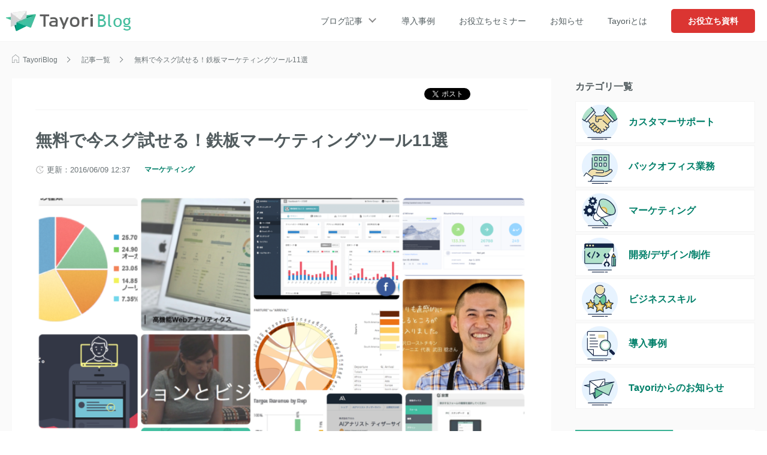

--- FILE ---
content_type: text/html; charset=UTF-8
request_url: https://tayori.com/blog/marketing-11/
body_size: 11151
content:
<!DOCTYPE html>
<html lang="ja" prefix="og: http://ogp.me/ns# fb: http://www.facebook.com/2008/fbml">
<head>
<meta http-equiv="X-UA-Compatible" content="IE=edge">
<meta charset="utf-8">
<meta name="viewport" content="width=device-width,initial-scale=1.0">
<meta name="format-detection" content="telephone=no">
<link rel="icon" type="image/vnd.microsoft.icon" href="https://tayori.com/favicon.ico">
<link rel="alternate" type="application/rss+xml" title="Tayori Blog" href="https://tayori.com/blog/feed/">
<link rel="stylesheet" href="https://tayori.com/blog/wp-content/themes/tayori_blog_new/common/css/common.css?1759708998" media="all">
<script src="https://tayori.com/blog/wp-content/themes/tayori_blog_new/common/js/jquery-3.7.1.min.js" defer></script>
<script src="https://tayori.com/blog/wp-content/themes/tayori_blog_new/common/js/common.js" defer></script>
<script async src="https://tayori.com/blog/wp-content/themes/tayori_blog_new/common/js/snsScript.js" defer></script>
<title>無料で今スグ試せる！鉄板マーケティングツール11選 | Tayori Blog</title>
	<style>img:is([sizes="auto" i], [sizes^="auto," i]) { contain-intrinsic-size: 3000px 1500px }</style>
	
		<!-- All in One SEO 4.9.1.1 - aioseo.com -->
	<meta name="description" content="日頃、マーケティングに携わっている方々はExcelと格闘する機会も多いかと思います。しかしExcelとにらめっ" />
	<meta name="robots" content="max-image-preview:large" />
	<meta name="author" content="tayori"/>
	<link rel="canonical" href="https://tayori.com/blog/marketing-11/" />
	<meta name="generator" content="All in One SEO (AIOSEO) 4.9.1.1" />
		<meta property="og:locale" content="ja_JP" />
		<meta property="og:site_name" content="Tayori Blog | カスタマーサポートツールTayoriのオフィシャルブログ" />
		<meta property="og:type" content="article" />
		<meta property="og:title" content="無料で今スグ試せる！鉄板マーケティングツール11選 | Tayori Blog" />
		<meta property="og:description" content="日頃、マーケティングに携わっている方々はExcelと格闘する機会も多いかと思います。しかしExcelとにらめっ" />
		<meta property="og:url" content="https://tayori.com/blog/marketing-11/" />
		<meta property="fb:app_id" content="1434583830185194" />
		<meta property="og:image" content="https://tayori.com/blog/wp-content/uploads/2015/07/teppan-martketingtool-11.png" />
		<meta property="og:image:secure_url" content="https://tayori.com/blog/wp-content/uploads/2015/07/teppan-martketingtool-11.png" />
		<meta property="og:image:width" content="1000" />
		<meta property="og:image:height" content="667" />
		<meta property="article:modified_time" content="2016-06-09T12:37:08+09:00" />
		<meta name="twitter:card" content="summary_large_image" />
		<meta name="twitter:site" content="@TayoriCom" />
		<meta name="twitter:title" content="無料で今スグ試せる！鉄板マーケティングツール11選 | Tayori Blog" />
		<meta name="twitter:description" content="日頃、マーケティングに携わっている方々はExcelと格闘する機会も多いかと思います。しかしExcelとにらめっ" />
		<meta name="twitter:image" content="https://tayori.com/blog/wp-content/uploads/2015/07/teppan-martketingtool-11.png" />
		<!-- All in One SEO -->

<script type="text/javascript" id="wpp-js" src="https://tayori.com/blog/wp-content/plugins/wordpress-popular-posts/assets/js/wpp.min.js?ver=7.3.6" data-sampling="0" data-sampling-rate="100" data-api-url="https://tayori.com/blog/wp-json/wordpress-popular-posts" data-post-id="57" data-token="d0c722d628" data-lang="0" data-debug="0"></script>
<style id='classic-theme-styles-inline-css' type='text/css'>
/*! This file is auto-generated */
.wp-block-button__link{color:#fff;background-color:#32373c;border-radius:9999px;box-shadow:none;text-decoration:none;padding:calc(.667em + 2px) calc(1.333em + 2px);font-size:1.125em}.wp-block-file__button{background:#32373c;color:#fff;text-decoration:none}
</style>
<link rel='stylesheet' id='aioseo/css/src/vue/standalone/blocks/table-of-contents/global.scss-css' href='https://tayori.com/blog/wp-content/plugins/all-in-one-seo-pack/dist/Lite/assets/css/table-of-contents/global.e90f6d47.css?ver=4.9.1.1' type='text/css' media='all' />
<link rel='stylesheet' id='wordpress-popular-posts-css-css' href='https://tayori.com/blog/wp-content/plugins/wordpress-popular-posts/assets/css/wpp.css?ver=7.3.6' type='text/css' media='all' />
<link rel='stylesheet' id='taxopress-frontend-css-css' href='https://tayori.com/blog/wp-content/plugins/simple-tags/assets/frontend/css/frontend.css?ver=3.41.0' type='text/css' media='all' />
            <style id="wpp-loading-animation-styles">@-webkit-keyframes bgslide{from{background-position-x:0}to{background-position-x:-200%}}@keyframes bgslide{from{background-position-x:0}to{background-position-x:-200%}}.wpp-widget-block-placeholder,.wpp-shortcode-placeholder{margin:0 auto;width:60px;height:3px;background:#dd3737;background:linear-gradient(90deg,#dd3737 0%,#571313 10%,#dd3737 100%);background-size:200% auto;border-radius:3px;-webkit-animation:bgslide 1s infinite linear;animation:bgslide 1s infinite linear}</style>
            <style type="text/css">a.st_tag, a.internal_tag, .st_tag, .internal_tag { text-decoration: underline !important; }</style><!-- Google Tag Manager -->
<script>(function(w,d,s,l,i){w[l]=w[l]||[];w[l].push({'gtm.start':
new Date().getTime(),event:'gtm.js'});var f=d.getElementsByTagName(s)[0],
j=d.createElement(s),dl=l!='dataLayer'?'&l='+l:'';j.async=true;j.src=
'https://www.googletagmanager.com/gtm.js?id='+i+dl;f.parentNode.insertBefore(j,f);
})(window,document,'script','dataLayer','GTM-WLQHCFZ');</script>
<!-- End Google Tag Manager -->
</head>
<body id="top">
<!-- Google Tag Manager (noscript) -->
<noscript><iframe src="https://www.googletagmanager.com/ns.html?id=GTM-WLQHCFZ"
height="0" width="0" style="display:none;visibility:hidden"></iframe></noscript>
<!-- End Google Tag Manager (noscript) -->
	
<header class="header01">
	<div class="inner01">
				<p class="logo01"><a href="https://tayori.com/blog/"><img src="https://tayori.com/blog/wp-content/themes/tayori_blog_new/common/images/logo01.webp" width="209" height="34" alt="TayoriBlog"></a></p>
				<p class="headButton01"><span class="top"></span><span class="middle"></span><span class="bottom"></span></p>
		<div class="headBlock01">
			<div class="headBlock01In">
				<nav class="globalNavArea01">
					<p class="headTitle01">カテゴリ一覧</p>
					<ul>
						<li class="blogCatLink">
							<a href="https://tayori.com/blog/recent/">ブログ記事</a>
							<ul>
								<li><a href="https://tayori.com/blog/cs/"><span class="icon01"><img src="https://tayori.com/blog/wp-content/themes/tayori_blog_new/common/images/ic01.webp" width="120" height="116" alt=""></span>カスタマーサポート</a></li>
								<li><a href="https://tayori.com/blog/back-office/"><span class="icon01"><img src="https://tayori.com/blog/wp-content/themes/tayori_blog_new/common/images/ic02.webp" width="120" height="116" alt=""></span>バックオフィス業務</a></li>
								<li><a href="https://tayori.com/blog/marketing/"><span class="icon01"><img src="https://tayori.com/blog/wp-content/themes/tayori_blog_new/common/images/ic04.webp" width="120" height="116" alt=""></span>マーケティング</a></li>
								<li><a href="https://tayori.com/blog/development/"><span class="icon01"><img src="https://tayori.com/blog/wp-content/themes/tayori_blog_new/common/images/ic05.webp" width="120" height="116" alt=""></span>開発/デザイン/制作</a></li>
								<li><a href="https://tayori.com/blog/business-skills/"><span class="icon01"><img src="https://tayori.com/blog/wp-content/themes/tayori_blog_new/common/images/ic03.webp" width="120" height="116" alt=""></span>ビジネススキル</a></li>
								<li class="caseCat"><a href="https://tayori.com/blog/case-study/"><span class="icon01"><img src="https://tayori.com/blog/wp-content/themes/tayori_blog_new/common/images/ic07.webp?20230227" width="120" height="116" alt=""></span>導入事例</a></li>
								<li><a href="https://tayori.com/blog/news/"><span class="icon01"><img src="https://tayori.com/blog/wp-content/themes/tayori_blog_new/common/images/ic06.webp" width="120" height="116" alt=""></span>Tayoriからのお知らせ</a></li>
							</ul>
						</li>
						<li class="caseCat"><a href="https://tayori.com/blog/case-study/">導入事例</a></li>
						<li><a href="https://tayori.com/q/seminar/" target="_blank" rel="noopener">お役立ちセミナー</a></li>
						<li><a href="https://tayori.com/blog/news/">お知らせ</a></li>
						<li><a href="https://tayori.com/" target="_blank" rel="noopener">Tayoriとは</a></li>
					</ul>
				</nav>
				<div class="searchArea01">
					<p class="headTitle01">キーワードから探す</p>
					<form method="get" action="https://tayori.com/blog/">
						<p class="searchBox01">
							<input type="text" class="window01" name="s" value="" aria-label="検索">
							<input type="submit" value="検索" class="formButton01">
						</p>
					</form>				<!-- /searchArea01--></div>
				<div class="box01">
										<p>
												<a href="https://tayori.com/f/document-form-blog/" target="_self">
													<img src="https://tayori.com/blog/wp-content/uploads/b6d4fd7836ae7b0b1784ead92555eb57.png" width="650" height="544" alt="">
						</a>
					</p>
					<ul class="localNav01">
						<li><a href="https://tayori.com/" target="_blank">Tayoriについて</a></li>
						<li><a href="https://tayori.com/terms" target="_blank">利用規約</a></li>
						<li><a href="https://prtimes.co.jp/policy/" target="_blank">個人情報保護方針</a></li>
						<li><a href="https://tayori.com/company" target="_blank">運営会社</a></li>
					</ul>
				<!-- /box01--></div>
				<div class="closeBtn01">
					<a href="javascript:void(0)">
						<span class="button01"></span>
						<span class="text01">閉じる</span>
					</a>
				<!-- /closeBtn01--></div>
			<!-- /headBlock01In--></div>
			<p class="headButton02"><a href="https://tayori.com/f/document-form-blog/">お役立ち資料</a></p>
		<!-- /headBlock01--></div>
	<!-- /inner01--></div>
<!-- /header01 --></header><article id="contents01">
	<div class="section02">
		<div class="inner01">
			<div class="breadcrumbs01">
												<ol itemscope itemtype="http://schema.org/BreadcrumbList">
					<li itemscope itemprop="itemListElement" itemtype="http://schema.org/ListItem">
						<a href="https://tayori.com/blog/" itemprop="item"><span itemprop="name">TayoriBlog</span></a><meta itemprop="position" content="1">
					</li>
					<li itemscope itemprop="itemListElement" itemtype="http://schema.org/ListItem">
						<a href="https://tayori.com/blog/recent/" itemprop="item"><span itemprop="name">記事一覧</span></a><meta itemprop="position" content="2">
					</li>
					<li itemscope itemprop="itemListElement" itemtype="http://schema.org/ListItem">
						<a href="https://tayori.com/blog/marketing-11/" itemprop="item"><span itemprop="name">無料で今スグ試せる！鉄板マーケティングツール11選</span></a><meta itemprop="position" content="3">
					</li>
				</ol>
								
			</div>
			<div class="col04">
				<ul class="snsList02">
					<li><div class="fb-share-button" data-layout="button" data-action="like" data-show-faces="true" data-share="true"></div></li>
					<li><a href="https://twitter.com/share" class="twitter-share-button" data-lang="ja">ツイート</a>
					<script>!function(d,s,id){var js,fjs=d.getElementsByTagName(s)[0],p=/^http:/.test(d.location)?'http':'https';if(!d.getElementById(id)){js=d.createElement(s);js.id=id;js.src=p+'://platform.twitter.com/widgets.js';fjs.parentNode.insertBefore(js,fjs);}}(document, 'script', 'twitter-wjs');</script></li>
					<li><a href="https://b.hatena.ne.jp/entry/" class="hatena-bookmark-button" data-hatena-bookmark-layout="basic-label" data-hatena-bookmark-lang="ja" title="このエントリーをはてなブックマークに追加"><img src="https://b.st-hatena.com/images/v4/public/entry-button/button-only@2x.png" alt="このエントリーをはてなブックマークに追加" width="20" height="20" style="border: none;" /></a><script type="text/javascript" src="https://b.st-hatena.com/js/bookmark_button.js" charset="utf-8" async="async"></script></li>
				</ul>
				<div class="hgroup01">
					<h1 class="title01">無料で今スグ試せる！鉄板マーケティングツール11選</h1>
					<div class="subItem01 type01">
						<ul class="date01">
														<li class="time02"><time datetime="2016-06-09 12:37" itemprop="dateModified">更新：2016/06/09 12:37</time></li>
													</ul>
												<ul class="catList01">
							<li><a href="https://tayori.com/blog/marketing/">マーケティング</a></li>						</ul>
																	<!-- /subItem01--></div>
				<!-- /hgroup01--></div>
								<div class="editArea">
					<p><img fetchpriority="high" decoding="async" class="aligncenter size-full wp-image-92" src="https://tayori.com/blog/wp-content/uploads/2015/07/teppan-martketingtool-11.png" alt="teppan-martketingtool-11" width="1080" height="720" /></p>
<p>日頃、マーケティングに携わっている方々はExcelと格闘する機会も多いかと思います。しかしExcelとにらめっこしても顧客の顔は見えてきません。今回は鉄板マーケティングツールをご紹介。顧客が自社のサービスをどんな風に使っているのか可視化してくれる、選りすぐりのマーケティングツールを11個網羅します。<span id="more-57"></span></p>
<h2>１. HubSpot</h2>
<p><a href="http://www.hubspot.com/" target="_blank" rel="noopener"><img decoding="async" title="hubspot.jpg" src="https://tayori.com/blog/wp-content/uploads/2015/07/hubspot.jpg" alt="Hubspot" /></a></p>
<p><center><span style="font-size: small; color: #43bfa0;"><a href="http://offers.hubspot.com/demo" target="_blank" rel="noopener">http://www.hubspot.com/</a></span></center><br />
HUBSPOTは自社のサイトにユーザーが能動的に来てもらうための施策を、ブログメディアを中心に構築できるサービスです。ブログ構築だけでなく、顧客の動向を調査できる分析ツールやメールマガジン管理ツールなど様々な機能がオールインワンで提供されています。コンサルティングも充実しており、世界的に利用されています。</p>
<p><strong>→ <a href="http://www.hubspot.com/" target="_blank" rel="noopener">HubSpot</a></strong></p>
<blockquote>
<ul>
<li>種類: インバウンドマーケティング支援ツール</li>
<li>無料期間: 30日間</li>
<li>価格: 200〜2,400$/月 + Options</li>
</ul>
</blockquote>
<h2>２. KAIZEN Platform</h2>
<p><a href="https://kaizenplatform.net/" target="_blank" rel="noopener"><img decoding="async" title="kaizenPF.png" src="https://tayori.com/blog/wp-content/uploads/2015/07/kaizenPF.png" alt="KaizenPF" /></a></p>
<p><center><span style="font-size: small; color: #43bfa0;"><a href="https://kaizenplatform.net/" target="_blank" rel="noopener">https://kaizenplatform.net/</a></span></center><br />
WebサイトのA/Bテストソリューションです。改善したいサイトをKAIZENPlatformにリンクし、世界中のグロースハッカー達から改善案を貰って発注するクラウドソーシング機能が特徴。発注者側の機能もあります。明確なKPIを置いて分析がすることが可能になります。</p>
<p><strong>→ <a href="https://kaizenplatform.net/" target="_blank" rel="noopener">KAIZEN Platform</a></strong></p>
<blockquote>
<ul>
<li>種類: Webサイト用A/Bテストソリューション</li>
<li>無料期間: 2組織まで無期限</li>
<li>価格: 3組織目から100,000円/月〜</li>
</ul>
</blockquote>
<h2>３. Repro</h2>
<p><a href="https://repro.io/" target="_blank" rel="noopener"><img decoding="async" title="repro.jpg" src="https://tayori.com/blog/wp-content/uploads/2015/07/repro.jpg" alt="Repro" /></a></p>
<p><center><span style="font-size: small; color: #43bfa0;"><a href="https://repro.io/" target="_blank" rel="noopener">https://repro.io/</a></span></center><br />
ビッグデータ解析を使ったアプリマーケティングツールです。定量分析だけでなく定性分析が出来るところが特徴。ユーザが使っていたアプリの操作動画を録画しRepro側に送ります。定量的に<a href="http://thebridge.jp/2015/04/repro" target="_blank" rel="noopener">マジックナンバー分析</a>や<a href="http://blog.ku-suke.jp/entry/20120426" target="_blank" rel="noopener">ファネル分析</a>などを行った上で、なぜその結果になったのかを、具体的なユーザ操作を動画を使って確認できます。iOSのSDKとして提供されていますので、実装も比較的簡単！</p>
<p><strong>→ <a href="https://repro.io/" target="_blank" rel="noopener">Repro</a></strong></p>
<blockquote>
<ul>
<li>種類: モバイルアプリ分析サービス</li>
<li>無料期間:無料アカウントあり</li>
<li>価格: 12,000円〜</li>
</ul>
</blockquote>
<h2>４. AIアナリスト</h2>
<p><a href="https://wacul-ai.com/" target="_blank" rel="noopener"><img decoding="async" class="aligncenter" title="AIアナリスト.png" src="https://tayori.com/blog/wp-content/uploads/2015/07/b11ff62cfd3632441bb972c81c31a57b.png" alt="AIアナリスト" /></a></p>
<p><center><span style="font-size: small; color: #43bfa0;"><a href="https://wacul-ai.com/" target="_blank" rel="noopener">https://wacul-ai.com/</a></span></center><br />
AIアナリストは<a href="http://wacul.co.jp/" target="_blank" rel="noopener">wacul</a>というWebコンサルティング会社が開発したサービス。従来、wacul社のシニアWebサイト改善コンサルタントが行っていた調査・分析のノウハウを惜しみなくアルゴリズム化して自動分析してくれます。具体的な改善すべきページを教えてくれてその理由を数字で示すのが特徴。GoogleAnalyticsと連携することでさらに力を発揮します。</p>
<p><strong>→ <a href="https://wacul-ai.com/" target="_blank" rel="noopener">AIアナリスト</a></strong></p>
<blockquote>
<ul>
<li>種類: Webサイト最適化分析ツール</li>
<li>無料期間: 閲覧のみの無料アカウント</li>
<li>価格: 30,000円/月のみ</li>
</ul>
</blockquote>
<h2>５. Qlik Sence</h2>
<p><a href="http://www.qlik.com/jp" target="_blank" rel="noopener"><img decoding="async" title="QlikSense Extension - ChordDiagram Demo.png" src="https://tayori.com/blog/wp-content/uploads/2015/07/QlikSense-Extension-ChordDiagram-Demo.png" alt="QlikSense Extension ChordDiagram Demo" /></a></p>
<p><center><span style="font-size: small; color: #43bfa0;"><a href="http://www.qlik.com/jp" target="_blank" rel="noopener">http://www.qlik.com/jp</a></span></center><br />
Qlik Senceを使えば自社に溜まった様々なマーケティングデータを誰でも簡単にカスタマイズして閲覧が可能です。従来高価なマーケティングツールでしか発見できなかった隠れたデータの相関を見つけることが可能になりました。分析が緻密になり、効果的なマーケティングを行えます。</p>
<p><strong>→ <a href="http://www.qlik.com/jp" target="_blank" rel="noopener">Qlik Sence</a></strong></p>
<blockquote>
<ul>
<li>種類: マーケティングビューワー</li>
<li>無料期間:ビューワーのみ無料提供</li>
<li>価格：Sence(ビューワー機能）は無料。データベース等は別途要相談</li>
</ul>
</blockquote>
<h2>６. GoogleAnalytics</h2>
<p><a href="http://www.google.com/intl/ja_jp/analytics/" target="_blank" rel="noopener"><img decoding="async" class="aligncenter" title="GoogleAnalytics.png" src="https://tayori.com/blog/wp-content/uploads/2015/07/GoogleAnalytics.png" alt="GoogleAnalytics" /></a></p>
<p><center><span style="font-size: small; color: #43bfa0;"><a href="http://www.google.com/intl/ja_jp/analytics/" target="_blank" rel="noopener">http://www.google.com/intl/ja_jp/analytics/</a></span></center><br />
最も有名なWebアクセス解析及びマーケティング分析ツールです。Googleが持つ、AdsenseやAdwords等と連動させることで、広告費用の最適化が容易にできます。最近ではコホート分析などの高度な機能も実装され無料のWeb解析ツールとしては世界最強と言えます。<br />
<strong>→ <a href="http://www.google.com/intl/ja_jp/analytics/" target="_blank" rel="noopener">GoogleAnalytics</a></strong></p>
<blockquote>
<ul>
<li>種類: Web解析ツール</li>
<li>無料期間: 無期限</li>
<li>価格: 無料</li>
</ul>
</blockquote>
<h2>７. コムニコ マーケティングスイート</h2>
<p><a href="http://products.comnico.jp/cms/jp/" target="_blank" rel="noopener"><img decoding="async" title="comnico.png" src="https://tayori.com/blog/wp-content/uploads/2015/07/comnico.png" alt="Comnico" /></a></p>
<p><center><span style="font-size: small; color: #43bfa0;"><a href="http://products.comnico.jp/cms/jp/" target="_blank" rel="noopener">http://products.comnico.jp/cms/jp/</a></span></center><br />
コムニコマーケティングスイートは、ソーシャルメディアの運用支援サービス。複数のソーシャルメディアを一元管理できます。マーケティング担当、広報担当、広告代理店と立場によって使い方が変わっても大丈夫。それに合わせた充実した機能を持っています。また、分析もシンプルかつ強力に出来るようになっています。現在2,000を超えるアカウントを発行しており、顧客からの信頼は非常に厚く、使いやすいユーザーインターフェース・シンプルな価格体系も魅力のひとつです。</p>
<p><strong>→ <a href="http://products.comnico.jp/cms/jp/" target="_blank" rel="noopener">コムニコ マーケティングスイート</a></strong></p>
<blockquote>
<ul>
<li>種類: ソーシャルメディア運用支援サービス</li>
<li>無料期間: 14日間</li>
<li>価格: 30,000円〜</li>
</ul>
</blockquote>
<h2>８. PTengine</h2>
<p><a href="http://www.ptengine.jp/" target="_blank" rel="noopener"><img decoding="async" title="PTngine.png" src="https://tayori.com/blog/wp-content/uploads/2015/07/PTngine.png" alt="PTngine" /></a></p>
<p><center><span style="font-size: small; color: #43bfa0;"><a href="http://www.ptengine.jp/" target="_blank" rel="noopener">http://www.ptengine.jp/</a></span></center><br />
ユーザのWebサイト内での行動を<a href="http://support.ptengine.jp/page-scene-2/%E3%83%92%E3%83%BC%E3%83%88%E3%83%9E%E3%83%83%E3%83%97/%E3%83%92%E3%83%BC%E3%83%88%E3%83%9E%E3%83%83%E3%83%97%E3%81%A8%E3%81%AF" target="_blank" rel="noopener">ヒートマップ</a>で一目わかるようにしたツールです。リアルタイムで計測できるダッシュボードを備えており、マルチデバイスで利用するユーザーの動きを見える化します。自社サイトのHTMLソースを編集せずとも自動的に計測可能です。また、<a href="http://support.ptengine.jp/wordpressplugin" target="_blank" rel="noopener">WordPressプラグイン</a>も無料で提供されているため、実装が簡単なのが嬉しいです。DeNAやKlab、DODAをはじめ、世界中の著名な企業20,000ユーザーに利用されており安心感があります。</p>
<p><strong>→ <a href="http://www.ptengine.jp/" target="_blank" rel="noopener">PTengine</a></strong></p>
<blockquote>
<ul>
<li>種類: Web向けヒートマップ分析ツール</li>
<li>無料期間: 無期限の無料アカウントあり</li>
<li>価格: 14,800円〜</li>
</ul>
</blockquote>
<h2>９. TORETA</h2>
<p><a href="http://toreta.in/" target="_blank" rel="noopener"><img decoding="async" title="toreta.jpg" src="https://tayori.com/blog/wp-content/uploads/2015/07/toreta.jpg" alt="Toreta" /></a></p>
<p><center><span style="font-size: small; color: #43bfa0;"><a href="http://toreta.in/" target="_blank" rel="noopener">http://toreta.in/</a></span></center><br />
CRM的発想から作られた予約台帳サービスTORETAです。従来飲食店は紙で予約管理しており、オーバーブッキングが当たり前でした。しかしトレタを利用するとテーブル単位の在庫管理がホテル予約の様に容易になります。同時に、テーブル単位のユーザ属性が日時単位で把握可能となります。リピータであることも予約時にすぐに分かるようになり顧客満足度の向上に繋がります。B2B向けアプリとしては<a href="http://toreta.in/news/1638" target="_blank" rel="noopener">驚異的な速度で導入店舗を増やしており</a>、CRMと現場のノウハウが合体した飲食店のマストソリューションと言えるでしょう。モバイルCTI機能で電話も付けられ、最近では<a href="http://toreta.in/news/1547" target="_blank" rel="noopener">Web予約機能をYahoo予約と連携</a>し始めました。</p>
<p><strong>→ <a href="http://toreta.in/" target="_blank" rel="noopener">TORETA</a></strong></p>
<blockquote>
<ul>
<li>種類: 顧客予約台帳管理サービス</li>
<li>無料期間: 30日間</li>
<li>価格: 12,000円/月〜</li>
</ul>
</blockquote>
<h2>１０. Flipdesk</h2>
<p><a href="https://flipdesk.jp/" target="_blank" rel="noopener"><img decoding="async" title="front_set 3.png" src="https://tayori.com/blog/wp-content/uploads/2015/07/front_set-3.png" alt="Front set 3" /></a></p>
<p><center><span style="font-size: small; color: #43bfa0;"><a href="https://flipdesk.jp/" target="_blank" rel="noopener">https://flipdesk.jp/</a></span></center><br />
Flipdeskは<a href="http://jp.techcrunch.com/2015/01/20/20150120socket/" target="_blank" rel="noopener">元mixi社長の朝倉氏が戦略顧問に就任</a>するなど、勢いに乗っている<a href="http://socket.co.jp/" target="_blank" rel="noopener">Socket</a>が運営するサービスです。Webサイトの訪問者がどこから来たのか、どのような行動をとっているのか情報を収集し、集めた情報をもとに購入可能性の高いグループ、サイト内で迷子になっているグループ、などに訪問者を分類します。そしてクーポンやバナー表示など、各グループに最適な施策を打ち出します。</p>
<p><strong>→ <a href="https://flipdesk.jp/" target="_blank" rel="noopener">Flipdesk</a></strong></p>
<blockquote>
<ul>
<li>種類: コンバージョン最適化サービス</li>
<li>無料期間: お試し登録あり</li>
<li>価格: 5,000円/月〜</li>
</ul>
</blockquote>
<h2>１１. Tayori</h2>
<p><a href="https://tayori.com/?utm_source=blog" target="_blank" rel="noopener"><img decoding="async" title="TayoriSS.png" src="https://tayori.com/blog/wp-content/uploads/2015/07/TayoriSS.png" alt="TayoriSS" /></a></p>
<p><center><span style="font-size: small; color: #43bfa0;"><a href="https://tayori.com/?utm_source=blog" target="_blank" rel="noopener">https://tayori.com/</a></span></center><br />
そして最後にもう一つ。本日7/2にローンチされたTayoriです。Tayoriではお客様の声を迅速にCSチームに届け、一つ一つのメッセージをタスクとして管理することが出来ます。その結果をグラフィカルに可視化することで、CSから始まるマーケティングが実現可能となります。</p>
<p><strong>→ <a href="https://tayori.com/?utm_source=blog" target="_blank" rel="noopener">Tayori</a></strong></p>
<blockquote>
<ul>
<li>種類: 顧客満足度改善サービス</li>
<li>無料期間: 無料アカウントあり</li>
<li>価格: 無料〜</li>
</ul>
</blockquote>
<p><a href="https://tayori.com/?utm_source=blog_banner" target="_blank" rel="noopener"><img decoding="async" title="Tayoribanner.png" src="https://tayori.com/blog/wp-content/uploads/2015/07/Tayoribanner.png" alt="Tayoribanner" width="538" height="190" border="0" /></a></p>
<h2>まとめ</h2>
<p>いかがでしたでしょうか？ さまざまなマーケティングツールがありますが、すべては「顧客満足度向上のためには、我々はどうアプローチすれば良いのか」を科学的に解決するものです。ぜひ、これらのツールやサービスを利用しマーケティングに役立ててください。</p>
				<!-- /editArea--></div>
								
				<p class="bnr01">
		<a href="https://tayori.com/f/document-form-cswp2025" target="_self">
			<img src="https://tayori.com/blog/wp-content/uploads/2025/04/2088117af9867ab5f11a12f621de998b.png" width="1000" height="295" alt="" class="spNone" loading="lazy">
		<img src="https://tayori.com/blog/wp-content/uploads/2025/04/73e7ee3dd9fedaf5c0e3ec9763296440.png" width="894" height="1081" alt="" class="pcNone" loading="lazy">
	</a>
</p>				<section class="relationArea01">
					<h2 class="heading02">関連記事</h2>
					<div class="inner01">
													<article class="item02">
								<figure class="image01"><a href="https://tayori.com/blog/dm-marketing/"><img width="1000" height="662" width="1000" height="662" src="https://tayori.com/blog/wp-content/uploads/2015/08/Fotolia_87846103_Subscription_Monthly_XXL.jpg" class="attachment-largeImg size-largeImg wp-post-image" alt="" decoding="async" loading="lazy" /></a></figure>
								<div class="column01">
									<h2 class="title01"><a href="https://tayori.com/blog/dm-marketing/">ただしいマーケティングのためのDM講座</a></h2>
									<div class="subItem01">
										<ul class="catList01">
										<li><a href="https://tayori.com/blog/marketing/">マーケティング</a></li>										</ul>
									<!-- /subItem01--></div>
								<!-- /column01--></div>
							</article>
													<article class="item02">
								<figure class="image01"><a href="https://tayori.com/blog/lp/"><img width="1000" height="667" width="1000" height="667" src="https://tayori.com/blog/wp-content/uploads/LP.jpg" class="attachment-largeImg size-largeImg wp-post-image" alt="" decoding="async" loading="lazy" /></a></figure>
								<div class="column01">
									<h2 class="title01"><a href="https://tayori.com/blog/lp/">LP（ランディングページ）とは？特徴・メリット・デメリット・運用の3つのポイントを紹介</a></h2>
									<div class="subItem01">
										<ul class="catList01">
										<li><a href="https://tayori.com/blog/marketing/">マーケティング</a></li>										</ul>
									<!-- /subItem01--></div>
								<!-- /column01--></div>
							</article>
													<article class="item02">
								<figure class="image01"><a href="https://tayori.com/blog/content-marketing/"><img width="800" height="532" width="800" height="532" src="https://tayori.com/blog/wp-content/uploads/ecc8a7e14f923e9594b42224dcdb4e4d.jpg" class="attachment-largeImg size-largeImg wp-post-image" alt="コンテンツマーケティングの基本" decoding="async" loading="lazy" /></a></figure>
								<div class="column01">
									<h2 class="title01"><a href="https://tayori.com/blog/content-marketing/">コンテンツマーケティングをまるごと解説！絶対におえておきたい3つの基本</a></h2>
									<div class="subItem01">
										<ul class="catList01">
										<li><a href="https://tayori.com/blog/marketing/">マーケティング</a></li>										</ul>
									<!-- /subItem01--></div>
								<!-- /column01--></div>
							</article>
													<article class="item02">
								<figure class="image01"><a href="https://tayori.com/blog/benchmark/"><img width="800" height="532" width="800" height="532" src="https://tayori.com/blog/wp-content/uploads/d550363d035d28de2aaae7d66a4482ac.jpg" class="attachment-largeImg size-largeImg wp-post-image" alt="ベンチマーク企業を設定する人々" decoding="async" loading="lazy" /></a></figure>
								<div class="column01">
									<h2 class="title01"><a href="https://tayori.com/blog/benchmark/">経営やマーケティングにおいて「ベンチマーク」を設定するメリット、デメリットと調査方法</a></h2>
									<div class="subItem01">
										<ul class="catList01">
										<li><a href="https://tayori.com/blog/marketing/">マーケティング</a></li>										</ul>
									<!-- /subItem01--></div>
								<!-- /column01--></div>
							</article>
													<article class="item02">
								<figure class="image01"><a href="https://tayori.com/blog/color-17/"><img width="1000" height="667" width="1000" height="667" src="https://tayori.com/blog/wp-content/uploads/2015/07/color-17.png" class="attachment-largeImg size-largeImg wp-post-image" alt="" decoding="async" loading="lazy" /></a></figure>
								<div class="column01">
									<h2 class="title01"><a href="https://tayori.com/blog/color-17/">コーポレートカラー、企業ロゴの色哲学、国内企業17の事例紹介</a></h2>
									<div class="subItem01">
										<ul class="catList01">
										<li><a href="https://tayori.com/blog/marketing/">マーケティング</a></li>										</ul>
									<!-- /subItem01--></div>
								<!-- /column01--></div>
							</article>
											<!-- /inner01--></div>
				</section>
							<!-- /col04--></div>
			<aside class="sideArea02">
				<div class="sideCol01">
					<p class="title01">カテゴリ一覧</p>
					<ul class="list01">
						<li>
							<a href="https://tayori.com/blog/cs/">
								<p class="icon01"><img src="https://tayori.com/blog/wp-content/themes/tayori_blog_new/common/images/ic01.webp" width="120" height="116" alt=""></p>
								<p class="text01">カスタマーサポート</p>
							</a>
						</li>
						<li>
							<a href="https://tayori.com/blog/back-office/">
								<p class="icon01"><img src="https://tayori.com/blog/wp-content/themes/tayori_blog_new/common/images/ic02.webp" width="120" height="116" alt=""></p>
								<p class="text01">バックオフィス業務</p>
							</a>
						</li>
						<li>
							<a href="https://tayori.com/blog/marketing/">
								<p class="icon01"><img src="https://tayori.com/blog/wp-content/themes/tayori_blog_new/common/images/ic04.webp" width="120" height="116" alt=""></p>
								<p class="text01">マーケティング</p>
							</a>
						</li>
						<li>
							<a href="https://tayori.com/blog/development/">
								<p class="icon01"><img src="https://tayori.com/blog/wp-content/themes/tayori_blog_new/common/images/ic05.webp" width="120" height="116" alt=""></p>
								<p class="text01">開発/デザイン/制作</p>
							</a>
						</li>
						<li>
							<a href="https://tayori.com/blog/business-skills/">
								<p class="icon01"><img src="https://tayori.com/blog/wp-content/themes/tayori_blog_new/common/images/ic03.webp" width="120" height="116" alt=""></p>
								<p class="text01">ビジネススキル</p>
							</a>
						</li>
						<li>
							<a href="https://tayori.com/blog/case-study/">
								<p class="icon01"><img src="https://tayori.com/blog/wp-content/themes/tayori_blog_new/common/images/ic07.webp?20230227" width="120" height="116" alt=""></p>
								<p class="text01">導入事例</p>
							</a>
						</li>
						<li>
							<a href="https://tayori.com/blog/news/">
								<p class="icon01"><img src="https://tayori.com/blog/wp-content/themes/tayori_blog_new/common/images/ic06.webp" width="120" height="116" alt=""></p>
								<p class="text01">Tayoriからのお知らせ</p>
							</a>
						</li>
					</ul>
				<!-- /sideCol01--></div>
				<div class="sideCol01">
					<ul class="bnrList02">
						<li id="media_image-3" class="widget widget_media_image"><a href="https://tayori.com/"><img width="1000" height="563" src="https://tayori.com/blog/wp-content/uploads/1-5.png" class="image wp-image-7698  attachment-full size-full" alt="" style="max-width: 100%; height: auto;" decoding="async" loading="lazy" /></a></li>
<li id="media_image-2" class="widget widget_media_image"><a href="/blog/about/"><img width="690" height="177" src="https://tayori.com/blog/wp-content/uploads/bn01-1.jpg" class="image wp-image-6133  attachment-full size-full" alt="" style="max-width: 100%; height: auto;" decoding="async" loading="lazy" /></a></li>
					</ul>
				<!-- /sideCol01--></div>
				<div class="sideCol01">
					<p class="title01">キーワードから探す</p>
					<form method="get" action="https://tayori.com/blog/">
						<p class="searchBox01">
							<input type="text" class="window01" name="s" value="" aria-label="検索">
							<input type="submit" value="検索" class="formButton01">
						</p>
					</form>					
				<!-- /sideCol01--></div>
				<div class="sideCol01">
					<p class="title01">月別アーカイブ</p>
					<form action="javascript:;" method="get">
						<label for="select01" class="selectGroup01">
							<select name="archive-dropdown" onChange="document.location.href=this.options[this.selectedIndex].value;" class="select01" id="select01" aria-label="月を選択してください">
							<option value="">月を選択してください</option>
									<option value='https://tayori.com/blog/2026/01/'> 2026年1月 </option>
	<option value='https://tayori.com/blog/2025/12/'> 2025年12月 </option>
	<option value='https://tayori.com/blog/2025/11/'> 2025年11月 </option>
	<option value='https://tayori.com/blog/2025/08/'> 2025年8月 </option>
	<option value='https://tayori.com/blog/2025/07/'> 2025年7月 </option>
	<option value='https://tayori.com/blog/2025/06/'> 2025年6月 </option>
	<option value='https://tayori.com/blog/2025/05/'> 2025年5月 </option>
	<option value='https://tayori.com/blog/2025/03/'> 2025年3月 </option>
	<option value='https://tayori.com/blog/2025/02/'> 2025年2月 </option>
	<option value='https://tayori.com/blog/2025/01/'> 2025年1月 </option>
	<option value='https://tayori.com/blog/2024/12/'> 2024年12月 </option>
	<option value='https://tayori.com/blog/2024/11/'> 2024年11月 </option>
	<option value='https://tayori.com/blog/2024/10/'> 2024年10月 </option>
	<option value='https://tayori.com/blog/2024/09/'> 2024年9月 </option>
	<option value='https://tayori.com/blog/2024/08/'> 2024年8月 </option>
	<option value='https://tayori.com/blog/2024/07/'> 2024年7月 </option>
	<option value='https://tayori.com/blog/2024/05/'> 2024年5月 </option>
	<option value='https://tayori.com/blog/2024/04/'> 2024年4月 </option>
	<option value='https://tayori.com/blog/2024/03/'> 2024年3月 </option>
	<option value='https://tayori.com/blog/2024/02/'> 2024年2月 </option>
	<option value='https://tayori.com/blog/2024/01/'> 2024年1月 </option>
	<option value='https://tayori.com/blog/2023/12/'> 2023年12月 </option>
	<option value='https://tayori.com/blog/2023/11/'> 2023年11月 </option>
	<option value='https://tayori.com/blog/2023/10/'> 2023年10月 </option>
	<option value='https://tayori.com/blog/2023/09/'> 2023年9月 </option>
	<option value='https://tayori.com/blog/2023/07/'> 2023年7月 </option>
	<option value='https://tayori.com/blog/2023/06/'> 2023年6月 </option>
	<option value='https://tayori.com/blog/2023/05/'> 2023年5月 </option>
	<option value='https://tayori.com/blog/2023/04/'> 2023年4月 </option>
	<option value='https://tayori.com/blog/2022/09/'> 2022年9月 </option>
	<option value='https://tayori.com/blog/2022/08/'> 2022年8月 </option>
	<option value='https://tayori.com/blog/2022/07/'> 2022年7月 </option>
	<option value='https://tayori.com/blog/2022/06/'> 2022年6月 </option>
	<option value='https://tayori.com/blog/2022/05/'> 2022年5月 </option>
	<option value='https://tayori.com/blog/2022/04/'> 2022年4月 </option>
	<option value='https://tayori.com/blog/2022/03/'> 2022年3月 </option>
	<option value='https://tayori.com/blog/2022/02/'> 2022年2月 </option>
	<option value='https://tayori.com/blog/2022/01/'> 2022年1月 </option>
	<option value='https://tayori.com/blog/2021/12/'> 2021年12月 </option>
	<option value='https://tayori.com/blog/2021/11/'> 2021年11月 </option>
	<option value='https://tayori.com/blog/2021/10/'> 2021年10月 </option>
	<option value='https://tayori.com/blog/2021/09/'> 2021年9月 </option>
	<option value='https://tayori.com/blog/2021/08/'> 2021年8月 </option>
	<option value='https://tayori.com/blog/2021/07/'> 2021年7月 </option>
	<option value='https://tayori.com/blog/2021/06/'> 2021年6月 </option>
	<option value='https://tayori.com/blog/2021/05/'> 2021年5月 </option>
	<option value='https://tayori.com/blog/2021/04/'> 2021年4月 </option>
	<option value='https://tayori.com/blog/2021/03/'> 2021年3月 </option>
	<option value='https://tayori.com/blog/2021/02/'> 2021年2月 </option>
	<option value='https://tayori.com/blog/2021/01/'> 2021年1月 </option>
	<option value='https://tayori.com/blog/2020/12/'> 2020年12月 </option>
	<option value='https://tayori.com/blog/2020/11/'> 2020年11月 </option>
	<option value='https://tayori.com/blog/2020/10/'> 2020年10月 </option>
	<option value='https://tayori.com/blog/2020/09/'> 2020年9月 </option>
	<option value='https://tayori.com/blog/2020/08/'> 2020年8月 </option>
	<option value='https://tayori.com/blog/2020/07/'> 2020年7月 </option>
	<option value='https://tayori.com/blog/2020/06/'> 2020年6月 </option>
	<option value='https://tayori.com/blog/2020/05/'> 2020年5月 </option>
	<option value='https://tayori.com/blog/2020/04/'> 2020年4月 </option>
	<option value='https://tayori.com/blog/2020/03/'> 2020年3月 </option>
	<option value='https://tayori.com/blog/2020/02/'> 2020年2月 </option>
	<option value='https://tayori.com/blog/2020/01/'> 2020年1月 </option>
	<option value='https://tayori.com/blog/2019/12/'> 2019年12月 </option>
	<option value='https://tayori.com/blog/2019/11/'> 2019年11月 </option>
	<option value='https://tayori.com/blog/2019/10/'> 2019年10月 </option>
	<option value='https://tayori.com/blog/2019/09/'> 2019年9月 </option>
	<option value='https://tayori.com/blog/2019/08/'> 2019年8月 </option>
	<option value='https://tayori.com/blog/2019/05/'> 2019年5月 </option>
	<option value='https://tayori.com/blog/2019/04/'> 2019年4月 </option>
	<option value='https://tayori.com/blog/2019/03/'> 2019年3月 </option>
	<option value='https://tayori.com/blog/2019/02/'> 2019年2月 </option>
	<option value='https://tayori.com/blog/2019/01/'> 2019年1月 </option>
	<option value='https://tayori.com/blog/2018/12/'> 2018年12月 </option>
	<option value='https://tayori.com/blog/2018/11/'> 2018年11月 </option>
	<option value='https://tayori.com/blog/2018/10/'> 2018年10月 </option>
	<option value='https://tayori.com/blog/2018/09/'> 2018年9月 </option>
	<option value='https://tayori.com/blog/2018/08/'> 2018年8月 </option>
	<option value='https://tayori.com/blog/2018/07/'> 2018年7月 </option>
	<option value='https://tayori.com/blog/2018/05/'> 2018年5月 </option>
	<option value='https://tayori.com/blog/2018/03/'> 2018年3月 </option>
	<option value='https://tayori.com/blog/2018/02/'> 2018年2月 </option>
	<option value='https://tayori.com/blog/2017/12/'> 2017年12月 </option>
	<option value='https://tayori.com/blog/2017/08/'> 2017年8月 </option>
	<option value='https://tayori.com/blog/2017/07/'> 2017年7月 </option>
	<option value='https://tayori.com/blog/2017/06/'> 2017年6月 </option>
	<option value='https://tayori.com/blog/2017/04/'> 2017年4月 </option>
	<option value='https://tayori.com/blog/2016/09/'> 2016年9月 </option>
	<option value='https://tayori.com/blog/2016/08/'> 2016年8月 </option>
	<option value='https://tayori.com/blog/2016/03/'> 2016年3月 </option>
	<option value='https://tayori.com/blog/2016/02/'> 2016年2月 </option>
	<option value='https://tayori.com/blog/2015/12/'> 2015年12月 </option>
	<option value='https://tayori.com/blog/2015/11/'> 2015年11月 </option>
	<option value='https://tayori.com/blog/2015/10/'> 2015年10月 </option>
	<option value='https://tayori.com/blog/2015/09/'> 2015年9月 </option>
	<option value='https://tayori.com/blog/2015/08/'> 2015年8月 </option>
	<option value='https://tayori.com/blog/2015/07/'> 2015年7月 </option>
							</select>
						</label>
					</form>
				<!-- /sideCol01--></div>
				<div class="sideCol01">
					<ul class="tabList01">
						<li class="active"><a href="javascript:void(0)">最新記事</a></li>
						<li><a href="javascript:void(0)">ランキング</a></li>
					</ul>
					<div class="tabContents01">
						<div class="col02 tabItem01 show">
							<div class="inner01">
								<article class="item02">
									<figure class="image01"><a href="https://tayori.com/blog/ai-writing-tips/"><img width="2400" height="1600" width="2400" height="1600" src="https://tayori.com/blog/wp-content/uploads/2026/01/397f915c3d20e408c21de23edd8d16a8.jpg" class="attachment-largeImg size-largeImg wp-post-image" alt="" decoding="async" loading="lazy" /></a></figure>
									<h2 class="title01"><a href="https://tayori.com/blog/ai-writing-tips/">【Tayoriサポートからのおたより】AIに「伝わる」文章作成術！回答精...</a></h2>
								</article><article class="item02">
									<figure class="image01"><a href="https://tayori.com/blog/case_saintmarc/"><img width="1000" height="525" width="1000" height="525" src="https://tayori.com/blog/wp-content/uploads/2026/01/1-1-1.jpg" class="attachment-largeImg size-largeImg wp-post-image" alt="" decoding="async" loading="lazy" /></a></figure>
									<h2 class="title01"><a href="https://tayori.com/blog/case_saintmarc/">自己解決が着実に増加！ TayoriのFAQがチェーン運営の下支えに【株...</a></h2>
								</article><article class="item02">
									<figure class="image01"><a href="https://tayori.com/blog/faq-maintenance/"><img width="2400" height="1600" width="2400" height="1600" src="https://tayori.com/blog/wp-content/uploads/2026/01/44ac7c8ff7ea771f70eb249d6618832c.jpg" class="attachment-largeImg size-largeImg wp-post-image" alt="" decoding="async" loading="lazy" /></a></figure>
									<h2 class="title01"><a href="https://tayori.com/blog/faq-maintenance/">【Tayoriサポートからのおたより】「放置FAQ」になっていませんか？...</a></h2>
								</article><article class="item02">
									<figure class="image01"><a href="https://tayori.com/blog/faq-tools-comparison/"><img width="1000" height="523" width="1000" height="523" src="https://tayori.com/blog/wp-content/uploads/2026/01/36a74d934858444476d70041382637df.jpg" class="attachment-largeImg size-largeImg wp-post-image" alt="【2026年最新】FAQツールおすすめ比較10選！選び方のポイントと費用・機能を徹底解説" decoding="async" loading="lazy" /></a></figure>
									<h2 class="title01"><a href="https://tayori.com/blog/faq-tools-comparison/">【2026年最新】FAQツールおすすめ比較10選！選び方のポイントと費用...</a></h2>
								</article><article class="item02">
									<figure class="image01"><a href="https://tayori.com/blog/faq-examples/"><img width="1000" height="523" width="1000" height="523" src="https://tayori.com/blog/wp-content/uploads/2026/01/d8572768811ebbfa78f42ab60c72d6cd.jpg" class="attachment-largeImg size-largeImg wp-post-image" alt="FAQの項目例100選！顧客向け・社内向けの必須質問と作り方のコツ" decoding="async" loading="lazy" /></a></figure>
									<h2 class="title01"><a href="https://tayori.com/blog/faq-examples/">FAQの項目例100選！顧客向け・社内向けの必須質問と作り方のコツ</a></h2>
								</article>							<!-- /inner01--></div>
							<p class="text01"><a href="https://tayori.com/blog/recent/" class="link01">最新記事一覧</a></p>
						</div>
						<div class="col02 tabItem01 ranking">
							<div class="inner01">
								<article class="item02">
									<figure class="image01"><a href="https://tayori.com/blog/thank-you-email-reply/"><picture><source srcset="https://tayori.com/blog/wp-content/uploads/image3-16.webp "  type="image/webp"><img src="https://tayori.com/blog/wp-content/uploads/image3-16.jpg" height="667" width="1000" class="attachment-largeImg size-largeImg wp-post-image sp-no-webp" alt="お礼メール 返信" decoding="async" loading="lazy"  > </picture></a></figure>
									<h2 class="title01"><a href="https://tayori.com/blog/thank-you-email-reply/">お礼メールの返信をするときの3つのポイント【フレーズ例・そのまま使える例...</a></h2>
								</article>
								<article class="item02">
									<figure class="image01"><a href="https://tayori.com/blog/mail-signature/"><picture><source srcset="https://tayori.com/blog/wp-content/uploads/shutterstock_1375062494.webp "  type="image/webp"><img src="https://tayori.com/blog/wp-content/uploads/shutterstock_1375062494.jpg" height="667" width="1000" class="attachment-largeImg size-largeImg wp-post-image sp-no-webp" alt="" decoding="async" loading="lazy"  > </picture></a></figure>
									<h2 class="title01"><a href="https://tayori.com/blog/mail-signature/">メールの署名の書き方・マナーとは？おすすめデザイン・テンプレート10選も...</a></h2>
								</article>
								<article class="item02">
									<figure class="image01"><a href="https://tayori.com/blog/browser/"><img width="1000" height="667" width="1000" height="667" src="https://tayori.com/blog/wp-content/uploads/shutterstock_271242620.png" class="attachment-largeImg size-largeImg wp-post-image" alt="" decoding="async" loading="lazy" /></a></figure>
									<h2 class="title01"><a href="https://tayori.com/blog/browser/">【初心者向け】ブラウザとは？代表的な7種類のブラウザ＆それぞれの特徴を比...</a></h2>
								</article>
								<article class="item02">
									<figure class="image01"><a href="https://tayori.com/blog/apology-email/"><picture><source srcset="https://tayori.com/blog/wp-content/uploads/image1-22.webp "  type="image/webp"><img src="https://tayori.com/blog/wp-content/uploads/image1-22.jpg" height="563" width="1000" class="attachment-largeImg size-largeImg wp-post-image sp-no-webp" alt="" decoding="async" loading="lazy"  > </picture></a></figure>
									<h2 class="title01"><a href="https://tayori.com/blog/apology-email/">謝罪メールの書き方とは？例文、5つのポイントを紹介</a></h2>
								</article>
								<article class="item02">
									<figure class="image01"><a href="https://tayori.com/blog/forms-survey/"><picture><source srcset="https://tayori.com/blog/wp-content/uploads/2025/05/e50dee3f983e4f6d0a8e1453f9bf9668.webp "  type="image/webp"><img src="https://tayori.com/blog/wp-content/uploads/2025/05/e50dee3f983e4f6d0a8e1453f9bf9668.jpg" height="563" width="1000" class="attachment-largeImg size-largeImg wp-post-image sp-no-webp" alt="" decoding="async" loading="lazy"  > </picture></a></figure>
									<h2 class="title01"><a href="https://tayori.com/blog/forms-survey/">Microsoft Formsでアンケートを作ってみよう！</a></h2>
								</article>
								<!-- /inner01--></div>
							<p class="text01"><a href="https://tayori.com/blog/ranking/" class="link01">ランキング一覧</a></p>
						</div>
					<!-- /tabContents01--></div>
				<!-- /sideCol01--></div>
				<div class="sideCol01">
					<p class="title01">注目キーワード</p>
					<div class="inner01">
						<ul class="tagList01">
							<li><a href="https://tayori.com/blog/tag/%e3%82%b3%e3%83%9f%e3%83%a5%e3%83%8b%e3%82%b1%e3%83%bc%e3%82%b7%e3%83%a7%e3%83%b3/">コミュニケーション</a></li><li><a href="https://tayori.com/blog/tag/%e3%83%8a%e3%83%ac%e3%83%83%e3%82%b8%e7%ae%a1%e7%90%86/">ナレッジ管理</a></li><li><a href="https://tayori.com/blog/tag/survey/">アンケート</a></li><li><a href="https://tayori.com/blog/tag/inquiry-management/">問い合わせ管理</a></li><li><a href="https://tayori.com/blog/tag/%e3%83%9e%e3%83%8b%e3%83%a5%e3%82%a2%e3%83%ab%e4%bd%9c%e6%88%90/">マニュアル作成</a></li><li><a href="https://tayori.com/blog/tag/form/">フォーム</a></li><li><a href="https://tayori.com/blog/tag/google%e3%83%95%e3%82%a9%e3%83%bc%e3%83%a0/">Googleフォーム</a></li><li><a href="https://tayori.com/blog/tag/faq/">FAQ</a></li><li><a href="https://tayori.com/blog/tag/%e3%83%81%e3%83%a3%e3%83%83%e3%83%88%e3%83%9c%e3%83%83%e3%83%88/">チャットボット</a></li><li><a href="https://tayori.com/blog/tag/customersupport/">カスタマーサポート</a></li>							
						</ul>
					<!-- /inner01--></div>
					<p class="text01"><a href="https://tayori.com/blog/taglist/" class="link01">注目キーワード一覧</a></p>
				<!-- /sideCol01--></div>
								<p class="bnr02">
										<a href="https://tayori.com/f/cs-two-keys-202507" target="_blank">
											<img src="https://tayori.com/blog/wp-content/uploads/2025/08/6456908a29edb19abd68eeee4be154fe.png" width="300" height="600" alt="">
					</a>
				</p>
			</aside>		<!-- /inner01--></div>
	<!-- /section02--></div>
<!-- /contents01 --></article>
<footer class="footer01">
	<p class="pagetop01"><a href="#top">ページの先頭へ戻る</a></p>
	<div class="logo01">
		<p class="icon01"><a href="https://tayori.com/?utm_source=blog_footer" target="_blank"><img src="https://tayori.com/blog/wp-content/themes/tayori_blog_new/common/images/logo03.webp" width="293" height="69" alt="Tayori" loading="lazy"></a></p>
		<p class="icon02"><img src="https://tayori.com/blog/wp-content/themes/tayori_blog_new/common/images/logo02.webp" width="281" height="26" alt="produced by PRTIMES" loading="lazy"></p>
	<!-- /logo01--></div>
	<ul class="snsList01">
		<li class="facebook"><a href="https://www.facebook.com/Tayoricom" target="_blank" rel="noopener"><img src="https://tayori.com/blog/wp-content/themes/tayori_blog_new/common/images/ic_sns03.svg" width="80" height="80" alt="facebook" loading="lazy"></a></li>
		<li class="twitter"><a href="https://twitter.com/TayoriCom" target="_blank" rel="noopener"><img src="https://tayori.com/blog/wp-content/themes/tayori_blog_new/common/images/ic_sns04.png" width="80" height="80" alt="X" loading="lazy"></a></li>
	</ul>
	<ul class="localNav02">
		<li><a href="https://tayori.com/?utm_source=blog_footer" target="_blank">Tayoriについて</a></li>
		<li><a href="https://tayori.com/feature/?utm_source=blog_footer" target="_blank">特長</a></li>
		<li><a href="https://tayori.com/plan/?utm_source=blog_footer" target="_blank">料金プラン</a></li>
		<li><a href="https://tayori.com/company/?utm_source=blog_footer" target="_blank">運営会社</a></li>
		<li><a href="https://tayori.com/feature/form?utm_source=blog_footer" target="_blank">フォーム</a></li>
		<li><a href="https://tayori.com/feature/chat?utm_source=blog_footer" target="_blank">チャット</a></li>
		<li><a href="https://tayori.com/feature/faq?utm_source=blog_footer" target="_blank">FAQ</a></li>
		<li><a href="https://tayori.com/feature/survey?utm_source=blog_footer" target="_blank">アンケート</a></li>
		<li><a href="https://tayori.com/terms/?utm_source=blog_footer" target="_blank">利用規約</a></li>
		<li><a href="https://prtimes.co.jp/policy/?utm_source=blog_footer" target="_blank">個人情報保護方針</a></li>
	</ul>
<!-- /footer01 --></footer>
<div class="cvArea01">
<a class="inner01" href="https://tayori.com/f/document-form-blog/"></p>
<p class="text01"><span class="font01">3分で読める !</span><br class="pcNone">カスタマーサポートお役立ち資料</p>
<p class="button01">無料ダウンロード</p>
<p></a></p>
<p class="closeButton"><a href="/blog/">閉じる</a></p>
<p><!-- /cvArea01--></div>
<script type="speculationrules">
{"prefetch":[{"source":"document","where":{"and":[{"href_matches":"\/blog\/*"},{"not":{"href_matches":["\/blog\/wp-*.php","\/blog\/wp-admin\/*","\/blog\/wp-content\/uploads\/*","\/blog\/wp-content\/*","\/blog\/wp-content\/plugins\/*","\/blog\/wp-content\/themes\/tayori_blog_new\/*","\/blog\/*\\?(.+)"]}},{"not":{"selector_matches":"a[rel~=\"nofollow\"]"}},{"not":{"selector_matches":".no-prefetch, .no-prefetch a"}}]},"eagerness":"conservative"}]}
</script>
<script type="module"  src="https://tayori.com/blog/wp-content/plugins/all-in-one-seo-pack/dist/Lite/assets/table-of-contents.95d0dfce.js?ver=4.9.1.1" id="aioseo/js/src/vue/standalone/blocks/table-of-contents/frontend.js-js"></script>
</body>
</html>

--- FILE ---
content_type: text/css; charset=UTF-8
request_url: https://tayori.com/blog/wp-content/themes/tayori_blog_new/common/css/common.css?1759708998
body_size: 13274
content:
html,body,div,span,object,iframe,h1,h2,h3,h4,h5,h6,p,blockquote,pre,abbr,address,cite,code,del,dfn,em,img,ins,kbd,q,samp,small,strong,sub,sup,var,b,i,dl,dt,dd,ol,ul,li,fieldset,form,label,legend,table,caption,tbody,tfoot,thead,tr,th,td,article,aside,canvas,details,figcaption,figure,footer,header,hgroup,menu,nav,section,summary,time,mark,audio,video{margin:0;padding:0;border:0;outline:0;font-size:100%;font-weight:normal;vertical-align:baseline;background:transparent}body{line-height:1}article,aside,details,figcaption,figure,footer,header,hgroup,menu,nav,section{display:block}ol,ul{list-style:none}blockquote,q{quotes:none}blockquote:before,blockquote:after,q:before,q:after{content:'';content:none}a{margin:0;padding:0;font-size:100%;vertical-align:top;background:transparent}ins{background-color:#ff9;color:#000;text-decoration:none}mark{background-color:#ff9;color:#000;font-style:italic;font-weight:bold}del{text-decoration:line-through}abbr[title],dfn[title]{border-bottom:1px dotted;cursor:help}table{border-collapse:collapse;border-spacing:0}hr{display:block;height:1px;border:0;margin:0;padding:0}input,select{margin:0;padding:0;vertical-align:middle}textarea{margin:0;padding:0;font-size:100%;vertical-align:middle}img{vertical-align:bottom;font-size:0;line-height:0}span,small{font-weight:inherit}strong{font-weight:bold}address{font-style:normal}sup{vertical-align:text-top}em{font-style:normal}html{font-size:62.5%}*{box-sizing:border-box}body{padding-top:70px;font-size:1.6rem;color:#525c5f;line-height:1.75;font-family:"Helvetica Neue", Arial, "Hiragino Kaku Gothic ProN", "Hiragino Sans", Meiryo, sans-serif}@media screen and (max-width: 767px){body{width:100%;padding-top:55px;-webkit-text-size-adjust:100%;font-size:1.4rem}}strong{font-weight:600}img{max-width:100%;height:auto;-webkit-backface-visibility:hidden;backface-visibility:hidden}sup,sub{height:0;line-height:1;vertical-align:baseline;position:relative}sup{bottom:1ex}sub{top:.5ex}.pcNone{display:none}@media screen and (max-width: 767px){.pcNone{display:block !important}}@media screen and (max-width: 767px){.spNone{display:none !important}}.color01{color:#f00}.right{text-align:right !important}.center{text-align:center !important}.mt00{margin-top:0 !important}.mt10{margin-top:10px !important}.mt20{margin-top:20px !important}.mt30{margin-top:30px !important}.mt40{margin-top:40px !important}a{color:#525c5f;text-decoration:none}a:hover,a:active{text-decoration:underline}@media screen and (max-width: 767px){a:hover,a:active{text-decoration:none}}.hover a img{-webkit-backface-visibility:hidden;backface-visibility:hidden;transition:opacity .3s}.hover a:hover img{opacity:.6}@media screen and (max-width: 767px){.hover a:hover img{opacity:1.0}}.imgOver01>a{display:block;overflow:hidden}.imgOver01>a img{transform:scale(1);transition:transform .6s;-webkit-backface-visibility:hidden;backface-visibility:hidden}.imgOver01>a:hover img{transition:transform .3s;transform:scale(1.1)}@media screen and (max-width: 767px){.imgOver01>a:hover img{-webkit-transform:scale(1);transform:scale(1)}}.header01{position:fixed;z-index:9999;background-color:#fff;top:0;left:0;width:100%;height:70px;border-bottom:solid 1px #f4f4f4}@media screen and (max-width: 767px){.header01{height:55px}}.header01>.inner01{max-width:1280px;height:100%;margin-left:auto;margin-right:auto;display:flex;flex-wrap:wrap;justify-content:space-between;align-items:center}@media screen and (max-width: 1320px){.header01>.inner01{padding-left:10px}}@media screen and (max-width: 767px){.header01>.inner01{padding-left:1.333%}}@media screen and (max-width: 1024px){.header01>.inner01>.logo01{width:170px;margin-top:-4px}.header01>.inner01>.logo01 .pcNone{display:block !important}.header01>.inner01>.logo01 .spNone{display:none !important}}@media screen and (max-width: 767px){.header01>.inner01>.logo01{margin-top:0;display:flex;align-items:center;height:100%;margin-left:5px}}@media screen and (max-width: 360px){.header01>.inner01>.logo01{width:140px}}.headButton01{display:none}.headButton01:hover{cursor:pointer}@media screen and (max-width: 767px){.headButton01{display:block;position:absolute;z-index:9999;width:55px;height:55px;top:0;right:0}.headButton01>span{display:block;position:absolute;left:50%;margin-left:-16px;width:32px;background-color:#43bfa0;height:2px;text-indent:100%;white-space:nowrap;transition:all .1s}.headButton01>span.top{top:17px}.headButton01>span.middle{top:26px}.headButton01>span.bottom{bottom:17px}}.active .headButton01>span.middle{background:none}.active .headButton01>span.top{top:26.5px;-webkit-transform:rotate(30deg);transform:rotate(30deg)}.active .headButton01>span.bottom{bottom:26.5px;-webkit-transform:rotate(-30deg);transform:rotate(-30deg)}.headButton02{width:140px;height:40px}@media screen and (max-width: 767px){.headButton02{position:absolute;width:115px;height:35px;right:65px;top:50%;margin-top:-18px}}@media screen and (max-width: 340px){.headButton02{width:90px;right:60px}}.headButton02>a{height:100%;display:flex;flex-wrap:wrap;justify-content:center;align-items:center;transition:background .3s;background-color:#db3532;border-radius:5px;color:#fff;text-decoration:none;font-size:1.4rem;font-weight:bold}.headButton02>a:hover{background-color:#AF2A28}@media screen and (max-width: 767px){.headButton02>a:hover{background-color:#db3532}}@media screen and (max-width: 340px){.headButton02>a{font-size:1.2rem}}.headBlock01{height:100%;display:flex;flex-wrap:wrap;align-items:center;justify-content:flex-end;width:calc(100% - 210px);width:-webkit-calc(100% - 210px)}@media screen and (max-width: 1320px){.headBlock01{padding-right:20px}}@media screen and (max-width: 1024px){.headBlock01{width:calc(100% - 170px);width:-webkit-calc(100% - 170px);padding-right:10px}}@media screen and (max-width: 767px){.headBlock01{width:100%;padding-right:0;height:0}}.headBlock01In{width:calc(100% - 198px);width:-webkit-calc(100% - 198px);padding-right:40px;height:100%}@media screen and (max-width: 1024px){.headBlock01In{width:calc(100% - 156px);width:-webkit-calc(100% - 156px);padding-right:20px}}@media screen and (max-width: 767px){.headBlock01In{opacity:0;visibility:hidden;position:fixed;top:55px;left:0;width:100%;overflow-y:scroll;height:calc(100vh - 55px);height:-webkit-calc(100vh - 55px);padding:30px 6.66% 20px;background-color:#fafafa}.active .headBlock01In{opacity:1.0;visibility:visible;transition:opacity .3s,visibility .3s}}.headBlock01In>.box01{display:none}@media screen and (max-width: 767px){.headBlock01In>.box01{display:block;margin-top:30px;padding-top:30px;width:115.38%;margin-left:-7.692%;padding-left:7.692%;padding-right:7.692%;background-color:#fff}}@media screen and (max-width: 767px){.headBlock01In>.box01>.title01{width:196px;margin:0 auto}}.headBlock01In>.box01>.text01{color:#314361}@media screen and (max-width: 767px){.headBlock01In>.box01>.text01{margin-top:8px}}.globalNavArea01{height:100%;display:flex;flex-wrap:wrap;justify-content:flex-end;padding-top:6px;padding-bottom:6px}@media screen and (max-width: 767px){.globalNavArea01{display:block;height:auto}}.globalNavArea01>.headTitle01{display:none}@media screen and (max-width: 767px){.globalNavArea01>.headTitle01{display:block}}.globalNavArea01>ul{display:flex;flex-wrap:wrap;height:100%}@media screen and (max-width: 767px){.globalNavArea01>ul{margin-top:15px}}.globalNavArea01>ul>li{display:flex;flex-wrap:wrap;align-items:center;margin-left:40px}@media screen and (max-width: 1024px){.globalNavArea01>ul>li{margin-left:12px}}@media screen and (max-width: 767px){.globalNavArea01>ul>li{width:100%;margin-left:0;margin-top:22px}}@media screen and (max-width: 767px){.globalNavArea01>ul>li.blogCatLink{margin-top:0}}.globalNavArea01>ul>li.blogCatLink>a{position:relative;padding-right:25px}@media screen and (max-width: 767px){.globalNavArea01>ul>li.blogCatLink>a{display:none}}.globalNavArea01>ul>li.blogCatLink>a::before{position:absolute;z-index:10;top:50%;margin-top:-8px;right:4px;width:7px;height:7px;border-top:solid 2px #898989;border-right:solid 2px #898989;transform:rotate(135deg);content:"";transition:all .3s;pointer-events:none}@media screen and (max-width: 767px){.globalNavArea01>ul>li.blogCatLink+li{margin-top:0}}.globalNavArea01>ul>li.blogCatLink:hover>ul{opacity:1.0;visibility:visible}.globalNavArea01>ul>li.blogCatLink>ul .caseCat{display:none}@media screen and (max-width: 767px){.globalNavArea01>ul>li.blogCatLink>ul .caseCat{display:block}}@media screen and (max-width: 767px){.globalNavArea01>ul>li.caseCat{display:none}}@media screen and (max-width: 767px){.globalNavArea01>ul>li.caseCat+li{margin-top:0}}.globalNavArea01>ul>li>a{font-size:1.4rem}@media screen and (max-width: 767px){.globalNavArea01>ul>li>a{position:relative;display:block;color:#007f69;font-size:1.6rem;font-weight:bold;width:100%;padding-left:23px}.globalNavArea01>ul>li>a::before{position:absolute;z-index:10;top:50%;margin-top:-5px;left:0;width:8px;height:8px;border-top:solid 2px #43bfa0;border-right:solid 2px #43bfa0;transform:rotate(45deg);content:"";pointer-events:none}}.globalNavArea01>ul>li>a>.icon01{display:none}@media screen and (max-width: 767px){.globalNavArea01>ul>li>a>.icon01{display:block;width:36px;margin-right:15px}}.globalNavArea01>ul>li>ul{position:absolute;border:solid 1px #007f69;border-bottom:none;top:calc(100% - 10px);opacity:0;visibility:hidden}@media screen and (max-width: 767px){.globalNavArea01>ul>li>ul{position:static;border:none;width:100%;margin-bottom:35px}.active .globalNavArea01>ul>li>ul{opacity:1;visibility:visible}}.globalNavArea01>ul>li>ul>li{min-width:200px}.globalNavArea01>ul>li>ul>li:not(:last-child){border-bottom:solid 1px #007f69}@media screen and (max-width: 767px){.globalNavArea01>ul>li>ul>li:not(:last-child){border-bottom:none}}.globalNavArea01>ul>li>ul>li:last-child{display:none}@media screen and (max-width: 767px){.globalNavArea01>ul>li>ul>li:last-child{display:block;border-bottom:solid 1px #f4f4f4}}@media screen and (max-width: 767px){.globalNavArea01>ul>li>ul>li{width:100%;border-top:solid 1px #f4f4f4;padding-top:5px;padding-bottom:5px;margin-left:0}}.globalNavArea01>ul>li>ul>li>a{position:relative;padding:10px 30px 10px 10px;line-height:1.4;display:block;background-color:#fff;text-decoration:none;color:#007f69;font-weight:bold;font-size:1.4rem;transition:color .3s,background .3s}@media screen and (max-width: 767px){.globalNavArea01>ul>li>ul>li>a{background-color:#fafafa;display:flex;flex-wrap:wrap;align-items:center;padding:0;font-size:1.6rem}}.globalNavArea01>ul>li>ul>li>a:hover{background-color:#007f69;color:#fff}@media screen and (max-width: 767px){.globalNavArea01>ul>li>ul>li>a:hover{background-color:#fff;color:#007f69}}.globalNavArea01>ul>li>ul>li>a:hover::before{border-color:#fff}@media screen and (max-width: 767px){.globalNavArea01>ul>li>ul>li>a:hover::before{border-color:#007f69}}.globalNavArea01>ul>li>ul>li>a::before{position:absolute;z-index:10;top:50%;margin-top:-6px;right:10px;width:7px;height:7px;border-top:solid 2px #007f69;border-right:solid 2px #007f69;transform:rotate(45deg);content:"";transition:all .3s;pointer-events:none}@media screen and (max-width: 767px){.globalNavArea01>ul>li>ul>li>a::before{content:none}}.globalNavArea01>ul>li>ul>li>a>.icon01{display:none}@media screen and (max-width: 767px){.globalNavArea01>ul>li>ul>li>a>.icon01{display:block;width:40px;margin-right:15px}}@media screen and (max-width: 767px){.headTitle01{font-size:1.4rem;font-weight:bold}}.headList01{display:flex;flex-wrap:wrap;margin-top:10px}.headList01>li{width:20.307%}.headList01>li:not(:first-child){margin-left:6.153%}.headList01>li>.text01{display:block;margin-top:1px;font-size:1.2rem;color:#737172;text-align:center}.searchArea01{display:none}@media screen and (max-width: 767px){.searchArea01{margin-top:30px;display:block}}.searchArea02{margin-top:8px;padding-bottom:9px;border-bottom:solid 1px #f4f4f4}@media screen and (max-width: 767px){.searchArea02{margin-top:14px;padding-bottom:14px}}.searchArea02>.text01{text-indent:-.5em;font-size:1.4rem}.searchArea02>.text01>.font01{color:#ce0615}.searchArea03{margin-top:60px}@media screen and (max-width: 767px){.searchArea03{margin-top:40px}}.pagination+.searchArea03{margin-top:40px}.searchArea03>.title01{color:#525c5f;font-weight:bold}.searchArea03>.box01{max-width:500px}.searchBox01{display:flex;flex-wrap:wrap;height:40px;justify-content:space-between;margin-top:10px;border:solid 1px #898989}@media screen and (max-width: 767px){.searchBox01{height:50px;margin-top:6px}}.window01{width:-webkit-calc(100% - 40px);width:calc(100% - 40px);padding:5px 15px;border:none;background-color:#fff;font-family:inherit;font-size:1.6rem}@media screen and (max-width: 767px){.window01{width:-webkit-calc(100% - 50px);width:calc(100% - 50px)}}.formButton01{width:40px;border:none;background:#a6a6a6 url(../images/ic11.webp) no-repeat center center/16px 16px;text-indent:-9999em;cursor:pointer;transition:background .3s}.formButton01:hover{background-color:#737373}@media screen and (max-width: 767px){.formButton01:hover{background-color:#a6a6a6}}@media screen and (max-width: 767px){.formButton01{width:50px;background-size:20px 20px}}.headBtnList01{width:198px;display:flex;flex-wrap:wrap;justify-content:space-between}@media screen and (max-width: 1024px){.headBtnList01{width:156px}}@media screen and (max-width: 767px){.headBtnList01{position:absolute;right:55px;top:0;height:100%}}@media screen and (max-width: 340px){.headBtnList01{width:136px}}.headBtnList01>li{width:50%}.headBtnList01>li>a{display:flex;flex-wrap:wrap;align-content:center;height:100%;background-color:#153163;color:#fff;display:flex;flex-wrap:wrap;justify-content:center;align-items:center;font-weight:bold;text-decoration:none;text-align:center;line-height:1.3;transition:background .3s}.headBtnList01>li>a:hover{background-color:#0e2246}@media screen and (max-width: 767px){.headBtnList01>li>a:hover{background-color:#153163}}.headBtnList01>li>a>span{font-size:1.4rem}@media screen and (max-width: 340px){.headBtnList01>li>a>span{font-size:1.2rem}}@media screen and (max-width: 340px){.headBtnList01>li>a{font-size:1.2rem}}.headBtnList01>li.type01>a{background-color:#43bfa0}.headBtnList01>li.type01>a:hover{background-color:#39a58a}@media screen and (max-width: 767px){.headBtnList01>li.type01>a:hover{background-color:#43bfa0}}.headBtnList02{display:flex;flex-wrap:wrap;justify-content:space-between;margin-top:12px}.headBtnList02>li{width:47.692%}.headBtnList02>li>a{display:flex;flex-wrap:wrap;align-items:center;justify-content:center;height:50px;border:solid 1px #153163;background-color:#153163;color:#fff;font-weight:bold;text-align:center;text-decoration:none}.headBtnList02>li.type01>a{background-color:#43bfa0;border:solid 1px #43bfa0;color:#fff;font-size:1.5rem}.localNav01{display:flex;flex-wrap:wrap;justify-content:space-between;margin-top:30px;width:115.384%;margin-left:-7.692%;padding:25px 7.692%;background-color:#fafafa}.localNav01>li{width:50%;padding:0 2%;text-align:center}.localNav01>li:nth-child(n+3){margin-top:10px}.localNav01>li>a{font-size:1.2rem;text-decoration:none}.closeBtn01{display:none;width:115.384%;margin-left:-7.692%;padding:25px 7.692% 20px;background-color:#fff}@media screen and (max-width: 767px){.closeBtn01{display:block}}.closeBtn01>a{width:50px;display:block;margin-left:auto;margin-right:auto;text-decoration:none}.closeBtn01>a>.button01{position:relative;display:block;width:50px;height:50px;border-radius:50%;border:solid 1px #b4b4b4}.closeBtn01>a>.button01::before,.closeBtn01>a>.button01::after{position:absolute;top:24px;left:50%;margin-left:-15px;width:30px;height:1px;background-color:#b4b4b4;content:""}.closeBtn01>a>.button01::before{-webkit-transform:rotate(30deg);transform:rotate(30deg)}.closeBtn01>a>.button01::after{-webkit-transform:rotate(-30deg);transform:rotate(-30deg)}.closeBtn01>a>.text01{display:block;margin-top:4px;color:#b2b2b2;font-size:1.2rem;text-align:center}.footer01{position:relative;padding:60px 20px 120px;background-color:#fff}@media screen and (max-width: 767px){.footer01{padding-left:0;padding-right:0;padding-bottom:80px}}.footer01>.logo01{position:relative;left:-10px;width:163px;margin-left:auto;margin-right:auto}@media screen and (max-width: 767px){.footer01>.logo01{left:-2%;width:143px}}.footer01>.logo01>.icon02{position:relative;left:10px;width:130px;margin:-7px auto 0}@media screen and (max-width: 767px){.footer01>.logo01>.icon02{left:3%;width:140px;margin-top:0}}.pagetop01{position:absolute;z-index:10;width:72px;height:72px;top:-36px;left:50%;margin-left:-36px}@media screen and (max-width: 767px){.pagetop01{width:60px;height:60px;top:-49px;margin-left:-30px}}.pagetop01>a{position:relative;display:block;width:100%;height:100%;border-radius:50%;border:solid 1px #43bfa0;background-color:#fff;white-space:nowrap;text-indent:100%;overflow:hidden;transition:opacity .3s;opacity:.8}.pagetop01>a:hover{opacity:1.0}@media screen and (max-width: 767px){.pagetop01>a:hover{opacity:.8}}.pagetop01>a::before{position:absolute;left:50%;margin-top:32px;margin-left:-8px;width:12px;height:12px;border-top:2px solid #43bfa0;border-right:2px solid #43bfa0;-webkit-transform:rotate(-45deg);transform:rotate(-45deg);content:""}@media screen and (max-width: 767px){.pagetop01>a::before{width:10px;height:10px;margin-left:-6px;margin-top:27px}}.snsList01{display:flex;flex-wrap:wrap;justify-content:center;margin-top:25px}.snsList01>li{width:40px;margin-left:13px;margin-right:13px}.snsList01>li:first-child{margin-left:0}.snsList01>li:last-child{margin-right:0}.snsList01>li>a{position:relative;display:block;transition:opacity .3s}.snsList01>li>a:hover{opacity:.7}@media screen and (max-width: 767px){.snsList01>li>a:hover{opacity:1.0}}.localNav02{margin-top:20px;display:flex;flex-wrap:wrap;justify-content:center}@media screen and (max-width: 767px){.localNav02{margin-top:30px;justify-content:space-between;border-top:solid 1px #e5e5e5}}.localNav02>li{margin-left:15px;margin-right:15px}@media screen and (max-width: 767px){.localNav02>li{width:50%;margin-left:0;margin-right:0;border-bottom:solid 1px #e5e5e5}.localNav02>li:nth-child(odd){border-right:solid 1px #e5e5e5}}.localNav02>li:first-child{margin-left:0}.localNav02>li:last-child{margin-right:0}.localNav02>li>a{color:#525252;font-size:1.4rem}@media screen and (max-width: 767px){.localNav02>li>a{display:block;padding:15px 10px;width:100%;line-height:1.2}}input,textarea,select{-webkit-appearance:none;-moz-appearance:none;appearance:none;border-radius:0;border:0;background:none}select::-ms-expand{display:none}input[type="submit"]{box-sizing:border-box;cursor:pointer}input[type="submit"]:-webkit-search-decoration{display:none}input[type="submit"]:focus{outline-offset:-2px}input[type="submit"]:-moz-focus-inner{border:0}input[type=radio],input[type=checkbox]{display:none}.wrap01{display:flex;flex-wrap:wrap}.wrap01.bC{justify-content:center}.wrap01.between{justify-content:space-between}.wrap01.aC{align-items:center}.wrap01.aEnd{align-items:flex-end}.wrap01.reverse{flex-direction:row-reverse}.mainArea01{padding-top:40px;padding-bottom:40px;background-color:#edf8f3}@media screen and (max-width: 767px){.mainArea01{padding-top:0;padding-bottom:30px;background-color:#cfe8e2;min-height:90vw}}.mainArea01>.inner01{display:flex;flex-wrap:wrap;max-width:1320px;padding-left:20px;padding-right:20px;height:100%;margin-left:auto;margin-right:auto}@media screen and (max-width: 767px){.mainArea01>.inner01{padding-left:0;padding-right:0;opacity:0;visibility:hidden;transition:opacity .3s;display:none}.mainArea01>.inner01.slick-initialized{opacity:1;visibility:visible;display:block}}.mainArea01>.inner01 .item01{width:31.25%}@media screen and (max-width: 767px){.mainArea01>.inner01 .item01{width:100%}}.mainArea01>.inner01 .item01:not(:first-child){margin-left:3.125%}@media screen and (max-width: 767px){.mainArea01>.inner01 .item01:not(:first-child){margin-left:0}}@media screen and (max-width: 767px){.mainArea01>.inner01 .item01>.box01{position:relative;z-index:5;width:92%;margin-left:auto;margin-right:auto;margin-top:-5.333vw;padding:12px 4.347%;background-color:#fff}}.section01{padding-top:40px;padding-bottom:40px;background-color:#fafafa}@media screen and (max-width: 767px){.section01{padding-top:30px;padding-bottom:30px}}.section01.type01{background-color:#fff}@media screen and (max-width: 767px){.section01.type01{background-color:#fafafa}}.section01>.inner01{display:flex;flex-wrap:wrap;justify-content:space-between;max-width:1320px;padding-left:20px;padding-right:20px;margin-left:auto;margin-right:auto}@media screen and (max-width: 767px){.section01>.inner01{display:block;padding-left:4%;padding-right:4%}}.section02{padding-top:60px;padding-bottom:80px;background-color:#fafafa}@media screen and (max-width: 767px){.section02{position:relative;z-index:1;padding-top:30px;padding-bottom:66.666vw}.section02::before{position:absolute;z-index:-1;right:0;width:75.066vw;height:50.4vw;bottom:9.066vw;background:url(../images/ph03.webp) no-repeat 0 0/100%;content:""}}.section02>.inner01{display:flex;flex-wrap:wrap;justify-content:space-between;align-items:flex-start;max-width:1320px;padding-left:20px;padding-right:20px;margin-left:auto;margin-right:auto}@media screen and (max-width: 767px){.section02>.inner01{display:block;padding-left:4%;padding-right:4%}}.relationArea01{margin-top:80px}@media screen and (max-width: 767px){.relationArea01{margin-top:40px}}.relationArea01 .item02 .column01 .title01{font-size:2.0rem}@media screen and (max-width: 767px){.relationArea01 .item02 .column01 .title01{font-size:1.6rem}}.cvArea01{position:fixed;z-index:999;width:100%;bottom:0;left:0;opacity:0;visibility:hidden;transform:translateY(100%);transition:transform .3s,visibility .3s,opacity .3s}.cvArea01.fadeIn{opacity:1.0;transform:translateY(0);visibility:visible}.cvArea01.close{opacity:0;visibility:hidden;transform:translateY(100%)}.cvArea01>a.inner01{display:flex;flex-wrap:wrap;justify-content:center;align-items:center;padding:11px 2.66%;background-color:#007f69;transition:background .3s}@media screen and (max-width: 767px){.cvArea01>a.inner01{padding-top:8px;padding-bottom:8px;justify-content:space-between}}.cvArea01>a.inner01>.text01{font-size:1.8rem;color:#fff;font-weight:bold}@media screen and (max-width: 767px){.cvArea01>a.inner01>.text01{width:calc(100% - 120px);font-size:1.2rem;line-height:1.5}}.cvArea01>a.inner01>.text01>.font01{color:#fff555;display:inline-block;margin-right:10px}.cvArea01>a.inner01>.button01{margin-left:40px;width:200px;display:block;padding:8px 10px;border:solid 1px #fff;border-radius:5px;background-color:#eb7000;color:#fff;text-decoration:none;font-weight:bold;line-height:1.4;text-align:center;transition:background .3s}@media screen and (max-width: 767px){.cvArea01>a.inner01>.button01{width:120px;margin-left:0;text-align:left;font-size:1.2rem;padding:11px 10px}}.cvArea01>a.inner01:hover{background-color:#005949;text-decoration:none}@media screen and (max-width: 767px){.cvArea01>a.inner01:hover{background-color:#007f69}}.cvArea01>a.inner01:hover>.button01{background-color:#cc4800}@media screen and (max-width: 767px){.cvArea01>a.inner01:hover>.button01{background-color:#eb7000}}.cvArea01>.closeButton{position:absolute;width:30px;height:30px;top:-30px;right:5px;white-space:nowrap;text-indent:100%;overflow:hidden}.cvArea01>.closeButton>a{display:block;width:100%;height:100%;position:relative;background-color:#a6a6a6;transition:background .3s}.cvArea01>.closeButton>a:hover{background-color:#737373}.cvArea01>.closeButton>a::before,.cvArea01>.closeButton>a::after{position:absolute;top:50%;margin-top:-13px;left:50%;margin-left:-1px;width:2px;height:26px;border-radius:5px;background-color:#fff;content:""}.cvArea01>.closeButton>a::before{transform:rotate(-45deg)}.cvArea01>.closeButton>a::after{transform:rotate(45deg)}.explainArea01{position:relative;z-index:1;padding-top:60px;padding-bottom:240px;background-color:#fafafa}@media screen and (max-width: 767px){.explainArea01{padding-top:30px;padding-bottom:64.666vw}}.explainArea01::before{position:absolute;z-index:-1;bottom:100px;right:0;width:480px;height:322px;background:url(../images/ph03.webp) no-repeat 0 0/100%;content:""}@media screen and (max-width: 767px){.explainArea01::before{width:75.066vw;height:50.4vw;bottom:9.066vw}}.explainArea01>.title01{width:273px;margin-left:auto;margin-right:auto}@media screen and (max-width: 767px){.explainArea01>.title01{width:52.133%}}.explainArea01>.inner01{display:flex;flex-wrap:wrap;justify-content:space-between;max-width:1320px;padding-left:20px;padding-right:20px;margin-left:auto;margin-right:auto;margin-top:30px}@media screen and (max-width: 767px){.explainArea01>.inner01{padding-left:4%;padding-right:4%}}.heading01{font-weight:bold;color:#525252}.heading02{padding:7px 15px 5px;color:#fff;font-weight:bold;background-color:#007f69}.heading03{margin-top:14px;font-size:2.8rem;font-weight:bold;line-height:1.5}@media screen and (max-width: 767px){.heading03{margin-top:0;font-size:2.4rem;line-height:1.3}}.heading03>span{position:relative;display:inline-block;padding-left:60px;padding-top:4px}.heading03>span.download{padding-left:54px}@media screen and (max-width: 767px){.heading03>span.download{padding-left:77px}}@media screen and (max-width: 767px){.heading03>span{display:flex;flex-wrap:wrap;align-items:center;padding-left:78px;min-height:62px;line-height:1.2}}.heading03>span::before{position:absolute;top:48%;left:0;width:42px;height:42px;background-repeat:no-repeat;background-position:0 50%;background-size:100%;-webkit-transform:translateY(-50%);transform:translateY(-50%);content:""}@media screen and (max-width: 767px){.heading03>span::before{width:55px;height:55px}}.heading03>span.cs::before{background-image:url(../images/ic01.webp)}.heading03>span.back-office::before{background-image:url(../images/ic02.webp)}.heading03>span.business-skills::before{background-image:url(../images/ic03.webp)}.heading03>span.marketing::before{background-image:url(../images/ic04.webp)}.heading03>span.development::before{background-image:url(../images/ic05.webp)}.heading03>span.news::before{background-image:url(../images/ic06.webp)}.heading03>span.download::before{background-image:url(../images/ic14.webp)}.heading03>span.case-study::before{background-image:url(../images/ic07.webp)}.heading04{margin-top:30px;padding:7px 15px 5px;color:#fff;font-size:2.0rem;font-weight:bold;background-color:#007f69}@media screen and (max-width: 767px){.heading04{margin-top:50px;padding:15px 5.79% 13px;line-height:1.4;font-size:1.6rem}}.hgroup01{margin-top:45px}.hgroup01>.title01{margin-top:-12px;font-size:2.8rem;font-weight:bold;line-height:1.3}@media screen and (max-width: 767px){.hgroup01>.title01{font-size:2.4rem}}.hgroup02{padding-bottom:24px;border-bottom:solid 1px #f4f4f4}@media screen and (max-width: 767px){.hgroup02{padding-bottom:20px}}.col01{width:65.625%}@media screen and (max-width: 767px){.col01{width:100%}}.col01>.title01{color:#314361;font-size:2.4rem;line-height:1.5}@media screen and (max-width: 767px){.col01>.title01{font-size:2.0rem}}.col01>.text01{margin-top:20px}@media screen and (max-width: 767px){.col01>.text01{margin-top:15px;font-size:1.6rem}}.col02{width:48.4375%}@media screen and (max-width: 767px){.col02{width:100%}}.col02>.inner01{border-bottom:solid 1px #007f69;padding-bottom:15px}.col02>.text01{margin-top:10px;text-align:right}.sideCol01 .col02{width:100%}.col03{max-width:560px;width:100%;margin:40px auto 0}@media screen and (max-width: 767px){.col03{margin-top:30px}}.col04{padding:16px 3.125% 40px;width:calc(100% - 340px);width:-webkit-calc(100% - 340px);background-color:#fff}@media screen and (max-width: 1024px){.col04{width:calc(100% - 270px);width:-webkit-calc(100% - 270px)}}@media screen and (max-width: 767px){.col04{width:100%;padding:20px 2.898%}}.col04>.tagList01{margin-top:60px}.col05{width:calc(100% - 460px)}@media screen and (max-width: 1024px){.col05{width:calc(100% - 280px)}}@media screen and (max-width: 767px){.col05{width:100%}}.col06{width:380px}@media screen and (max-width: 1024px){.col06{width:250px}}@media screen and (max-width: 767px){.col06{width:100%}}.col06>.block01{border-top:solid 1px #43bfa0}@media screen and (max-width: 767px){.col06>.block01{margin-top:50px}}.sideArea01{width:31.25%}@media screen and (max-width: 767px){.sideArea01{width:100%;margin-top:50px}}.sideArea02{width:300px;position:relative}@media screen and (max-width: 1024px){.sideArea02{width:250px}}@media screen and (max-width: 767px){.sideArea02{display:none}}.sideCol01:not(:first-child){margin-top:35px}@media screen and (max-width: 767px){.sideCol01:not(:first-child){margin-top:20px}}.sideCol01>.inner01{margin-top:10px;padding:20px 25px;border:solid 1px #f4f4f4;background-color:#fff}.sideCol01>.inner01>.tagList01{margin-bottom:-5px}.sideCol01>.inner01>.tagList01>li{margin-bottom:5px}.sideCol01>.inner01>.tagList01>li>a{font-size:1.4rem;text-decoration:underline}.sideCol01>.inner01>.tagList01>li>a:hover{text-decoration:none}.sideCol01>.title01{color:#525c5f;font-weight:bold}.sideCol01>.text01{padding:12px 20px;background-color:#fff;border:solid 1px #f4f4f4;border-top:none;text-align:right}.sideCol01>.list01{display:block}.sideCol01>.list01>li{width:100%}.sideCol01>.list01>li:nth-child(n+2){margin-top:4px}.sideCol01>.list01>li>a{padding:5px 10px;line-height:1.3}.sideCol01>.list01>li>a>.icon01{width:60px}.sideCol01>.list01>li>a>.text01{width:calc(100% - 78px);width:-webkit-calc(100% - 78px)}.item01 .title01{margin-top:22px;color:#595959;font-weight:bold;line-height:1.5}@media screen and (max-width: 767px){.item01 .title01{margin-top:0;font-size:2.0rem;line-height:1.3}}.item01 .text01{margin-top:15px;font-size:1.4rem;line-height:1.5}@media screen and (max-width: 767px){.item01 .text01{display:none}}.item01>.image01>a{display:block;overflow:hidden;height:0;padding-bottom:66.666%}.item01>.image01>a img{transition:transform .3s;height:266.66px;object-fit:cover}@media screen and (max-width: 1320px){.item01>.image01>a img{height:20.1515vw}}@media screen and (max-width: 767px){.item01>.image01>a img{height:66.666vw}}.item01>.image01>a:hover img{-webkit-transform:scale(1.1);transform:scale(1.1)}@media screen and (max-width: 767px){.item01>.image01>a:hover img{-webkit-transform:scale(1);transform:scale(1)}}.item02{display:flex;flex-wrap:wrap;justify-content:space-between;margin-top:15px}@media screen and (max-width: 767px){.item02:first-child{margin-top:20px}}.item02>.image01{width:160px}@media screen and (max-width: 767px){.item02>.image01{width:85px}}.item02>.image01>a{display:block;overflow:hidden;height:0;padding-bottom:66.875%}.item02>.image01>a img{transition:transform .3s}.item02>.image01>a:hover img{-webkit-transform:scale(1.1);transform:scale(1.1)}@media screen and (max-width: 767px){.item02>.image01>a:hover img{-webkit-transform:scale(1);transform:scale(1)}}.item02>.column01{width:calc(100% - 180px);width:-webkit-calc(100% - 180px)}@media screen and (max-width: 767px){.item02>.column01{width:calc(100% - 97px);width:-webkit-calc(100% - 97px)}}.item02>.column01>.title01{color:#595959;font-size:1.8rem;font-weight:bold;line-height:1.5}@media screen and (max-width: 767px){.item02>.column01>.title01{font-size:1.6rem;line-height:1.3}}.item02>.column01>.subItem01{margin-top:8px}@media screen and (max-width: 767px){.item02>.column01>.subItem01{margin-top:4px}}.sideCol01 .item02>.image01{width:96px}.sideCol01 .item02>.title01{width:calc(100% - 110px);width:-webkit-calc(100% - 110px);font-size:1.4rem;font-weight:bold;line-height:1.5}.ranking{counter-reset:article}.ranking article>.image01{position:relative}.ranking article>.image01::before{position:absolute;z-index:2;justify-content:center;align-items:center;display:flex;flex-wrap:wrap;top:0;left:0;width:36px;height:24px;color:#fff;font-size:1.8rem;text-align:center;background:rgba(67,191,160,0.65);counter-increment:article;content:counter(article);pointer-events:none;line-height:1.0}.subItem01{margin-top:15px;display:flex;flex-wrap:wrap;justify-content:space-between}@media screen and (max-width: 767px){.subItem01{margin-top:10px}}.hgroup01>.subItem01{margin-top:20px}.subItem01>.catList01{width:calc(100% - 80px);width:-webkit-calc(100% - 80px)}.subItem01.type01{justify-content:flex-start}.subItem01.type01>.catList01{width:auto}.frameArea01{margin-top:80px;padding:25px 4.615% 30px;border:solid 1px #f4f4f4;background-color:#fff}@media screen and (max-width: 767px){.frameArea01{margin-top:60px;padding:40px 4.333%}}.frameArea01>.title01{width:218px;margin-left:auto;margin-right:auto}@media screen and (max-width: 767px){.frameArea01>.title01{width:62.622%}}.frameArea01>.text01{margin-top:15px;text-align:center;color:#314361}.frameArea01 .column01{width:30.164%;margin-left:6%;margin-top:10px}@media screen and (max-width: 1024px){.frameArea01 .column01{margin-left:0}}@media screen and (max-width: 767px){.frameArea01 .column01{width:84.967%;margin:15px auto 0}}.frameArea01 .column02{width:47.411%;margin-right:2.666%}@media screen and (max-width: 1024px){.frameArea01 .column02{width:62.411%;margin-right:0}}@media screen and (max-width: 767px){.frameArea01 .column02{width:100%}}.frameArea01 .column02 .btn01>a{padding-top:17px;padding-bottom:17px}@media screen and (max-width: 1024px){.frameArea01 .column02 .btn01>a{padding-left:15px;padding-right:15px}}@media screen and (max-width: 767px){.frameArea01 .column02 .btn01>a{padding:20px}}.frameArea02{width:100%;padding:40px;background-color:#fff}@media screen and (max-width: 767px){.frameArea02{padding:25px 2.89% 40px}}.frameArea02>.heading03{margin-top:0}.frameArea02>.block01{margin-top:40px;display:flex;flex-wrap:wrap;justify-content:space-between}@media screen and (max-width: 767px){.frameArea02>.block01{margin-top:30px}}.frameArea03{margin-top:40px;padding:18px 20px;border:solid 1px #f4f4f4}@media screen and (max-width: 767px){.frameArea03{padding:18px 6.153%}}.frameArea03>.title01{color:#007f69;font-weight:bold;font-size:2.0rem;line-height:1.4}@media screen and (max-width: 767px){.frameArea03>.title01{font-size:1.6rem}}.newsArea01>.title01{padding:12px 15px 9px;background-color:#fff;border:solid 1px #f4f4f4;border-bottom:none;color:#007f69;font-weight:bold}@media screen and (max-width: 767px){.newsArea01>.title01{padding:14px 2.898% 12px;font-size:1.6rem}}.newsArea01>.inner01{padding:15px 25px;background-color:#fff;border:solid 1px #f4f4f4}@media screen and (max-width: 767px){.newsArea01>.inner01{padding:15px 2.898%}}.newsArea01>.text01{padding:12px 36px 9px;background-color:#fff;border:solid 1px #f4f4f4;border-top:none;text-align:right}@media screen and (max-width: 767px){.newsArea01>.text01{padding:12px 2.898% 9px}}.movieWrap01{position:relative;height:0;overflow:hidden;padding-bottom:56.25%}.movieWrap01>iframe{position:absolute;top:0;left:0;width:100%;height:100%}.movieWrap01>.image01>a{display:block;position:relative}.movieWrap01>.image01>a::before{position:absolute;z-index:9999;pointer-events:none;top:50%;left:50%;transform:translate(-50%, -50%);width:64px;height:47px;background-image:url("data:image/svg+xml;charset=utf8,%3Csvg%20xmlns%3D%22http%3A%2F%2Fwww.w3.org%2F2000%2Fsvg%22%20viewBox%3D%220%200%20176%20124%22%3E%3Cdefs%3E%3Cstyle%3E.cls-1%7Bfill%3A%23282828%3B%7D.cls-2%7Bfill%3A%23fff%3B%7D%3C%2Fstyle%3E%3C%2Fdefs%3E%3Ctitle%3E%E3%82%A2%E3%82%BB%E3%83%83%E3%83%88%202%3C%2Ftitle%3E%3Cg%20id%3D%22%E3%83%AC%E3%82%A4%E3%83%A4%E3%83%BC_2%22%20data-name%3D%22%E3%83%AC%E3%82%A4%E3%83%A4%E3%83%BC%202%22%3E%3Cg%20id%3D%22Layer_1%22%20data-name%3D%22Layer%201%22%3E%3Cg%20id%3D%22_%E3%82%B0%E3%83%AB%E3%83%BC%E3%83%97_%22%20data-name%3D%22%26lt%3B%E3%82%B0%E3%83%AB%E3%83%BC%E3%83%97%26gt%3B%22%3E%3Cpath%20id%3D%22_%E3%83%91%E3%82%B9_%22%20data-name%3D%22%26lt%3B%E3%83%91%E3%82%B9%26gt%3B%22%20class%3D%22cls-1%22%20d%3D%22M172.32%2C19.36A22.12%2C22.12%2C0%2C0%2C0%2C156.76%2C3.7C143%2C0%2C88%2C0%2C88%2C0S33%2C0%2C19.24%2C3.7A22.12%2C22.12%2C0%2C0%2C0%2C3.68%2C19.36C0%2C33.18%2C0%2C62%2C0%2C62s0%2C28.82%2C3.68%2C42.64A22.12%2C22.12%2C0%2C0%2C0%2C19.24%2C120.3C33%2C124%2C88%2C124%2C88%2C124s55%2C0%2C68.76-3.7a22.12%2C22.12%2C0%2C0%2C0%2C15.56-15.66C176%2C90.82%2C176%2C62%2C176%2C62S176%2C33.18%2C172.32%2C19.36Z%22%2F%3E%3Cpolygon%20id%3D%22_%E3%83%91%E3%82%B9_2%22%20data-name%3D%22%26lt%3B%E3%83%91%E3%82%B9%26gt%3B%22%20class%3D%22cls-2%22%20points%3D%2270%2088.17%20116%2062%2070%2035.83%2070%2088.17%22%2F%3E%3C%2Fg%3E%3C%2Fg%3E%3C%2Fg%3E%3C%2Fsvg%3E");opacity:.8;background-size:100%;background-repeat:no-repeat;content:""}.movieWrap01>.image01>a:hover{cursor:pointer}.movieWrap01>.image01>a:hover::before{opacity:1.0;background-image:url("data:image/svg+xml;charset=utf8,%3Csvg%20xmlns%3D%22http%3A%2F%2Fwww.w3.org%2F2000%2Fsvg%22%20viewBox%3D%220%200%20176%20124%22%3E%3Cdefs%3E%3Cstyle%3E.cls-1%7Bfill%3Ared%3B%7D.cls-2%7Bfill%3A%23fff%3B%7D%3C%2Fstyle%3E%3C%2Fdefs%3E%3Ctitle%3E%E3%82%A2%E3%82%BB%E3%83%83%E3%83%88%201%3C%2Ftitle%3E%3Cg%20id%3D%22%E3%83%AC%E3%82%A4%E3%83%A4%E3%83%BC_2%22%20data-name%3D%22%E3%83%AC%E3%82%A4%E3%83%A4%E3%83%BC%202%22%3E%3Cg%20id%3D%22Layer_1%22%20data-name%3D%22Layer%201%22%3E%3Cg%20id%3D%22_%E3%82%B0%E3%83%AB%E3%83%BC%E3%83%97_%22%20data-name%3D%22%26lt%3B%E3%82%B0%E3%83%AB%E3%83%BC%E3%83%97%26gt%3B%22%3E%3Cpath%20id%3D%22_%E3%83%91%E3%82%B9_%22%20data-name%3D%22%26lt%3B%E3%83%91%E3%82%B9%26gt%3B%22%20class%3D%22cls-1%22%20d%3D%22M172.32%2C19.36A22.12%2C22.12%2C0%2C0%2C0%2C156.76%2C3.7C143%2C0%2C88%2C0%2C88%2C0S33%2C0%2C19.24%2C3.7A22.12%2C22.12%2C0%2C0%2C0%2C3.68%2C19.36C0%2C33.18%2C0%2C62%2C0%2C62s0%2C28.82%2C3.68%2C42.64A22.12%2C22.12%2C0%2C0%2C0%2C19.24%2C120.3C33%2C124%2C88%2C124%2C88%2C124s55%2C0%2C68.76-3.7a22.12%2C22.12%2C0%2C0%2C0%2C15.56-15.66C176%2C90.82%2C176%2C62%2C176%2C62S176%2C33.18%2C172.32%2C19.36Z%22%2F%3E%3Cpolygon%20id%3D%22_%E3%83%91%E3%82%B9_2%22%20data-name%3D%22%26lt%3B%E3%83%91%E3%82%B9%26gt%3B%22%20class%3D%22cls-2%22%20points%3D%2270%2088.17%20116%2062%2070%2035.83%2070%2088.17%22%2F%3E%3C%2Fg%3E%3C%2Fg%3E%3C%2Fg%3E%3C%2Fsvg%3E")}@media screen and (max-width: 767px){.movieWrap01>.image01>a:hover::before{background-image:url("data:image/svg+xml;charset=utf8,%3Csvg%20xmlns%3D%22http%3A%2F%2Fwww.w3.org%2F2000%2Fsvg%22%20viewBox%3D%220%200%20176%20124%22%3E%3Cdefs%3E%3Cstyle%3E.cls-1%7Bfill%3A%23282828%3B%7D.cls-2%7Bfill%3A%23fff%3B%7D%3C%2Fstyle%3E%3C%2Fdefs%3E%3Ctitle%3E%E3%82%A2%E3%82%BB%E3%83%83%E3%83%88%202%3C%2Ftitle%3E%3Cg%20id%3D%22%E3%83%AC%E3%82%A4%E3%83%A4%E3%83%BC_2%22%20data-name%3D%22%E3%83%AC%E3%82%A4%E3%83%A4%E3%83%BC%202%22%3E%3Cg%20id%3D%22Layer_1%22%20data-name%3D%22Layer%201%22%3E%3Cg%20id%3D%22_%E3%82%B0%E3%83%AB%E3%83%BC%E3%83%97_%22%20data-name%3D%22%26lt%3B%E3%82%B0%E3%83%AB%E3%83%BC%E3%83%97%26gt%3B%22%3E%3Cpath%20id%3D%22_%E3%83%91%E3%82%B9_%22%20data-name%3D%22%26lt%3B%E3%83%91%E3%82%B9%26gt%3B%22%20class%3D%22cls-1%22%20d%3D%22M172.32%2C19.36A22.12%2C22.12%2C0%2C0%2C0%2C156.76%2C3.7C143%2C0%2C88%2C0%2C88%2C0S33%2C0%2C19.24%2C3.7A22.12%2C22.12%2C0%2C0%2C0%2C3.68%2C19.36C0%2C33.18%2C0%2C62%2C0%2C62s0%2C28.82%2C3.68%2C42.64A22.12%2C22.12%2C0%2C0%2C0%2C19.24%2C120.3C33%2C124%2C88%2C124%2C88%2C124s55%2C0%2C68.76-3.7a22.12%2C22.12%2C0%2C0%2C0%2C15.56-15.66C176%2C90.82%2C176%2C62%2C176%2C62S176%2C33.18%2C172.32%2C19.36Z%22%2F%3E%3Cpolygon%20id%3D%22_%E3%83%91%E3%82%B9_2%22%20data-name%3D%22%26lt%3B%E3%83%91%E3%82%B9%26gt%3B%22%20class%3D%22cls-2%22%20points%3D%2270%2088.17%20116%2062%2070%2035.83%2070%2088.17%22%2F%3E%3C%2Fg%3E%3C%2Fg%3E%3C%2Fg%3E%3C%2Fsvg%3E");opacity:.8}}.breadcrumbs01{width:100%;margin-bottom:20px;margin-top:-40px}@media screen and (max-width: 767px){.breadcrumbs01{margin-top:-20px}}.breadcrumbs01>ol{display:flex}.breadcrumbs01>ol>li{position:relative}.breadcrumbs01>ol>li>a{color:#6b7376;font-size:1.2rem;display:block}@media screen and (max-width: 767px){.breadcrumbs01>ol>li>a{font-size:1.0rem}}.breadcrumbs01>ol>li:first-child{padding-left:18px}.breadcrumbs01>ol>li:first-child::after{background:url("data:image/svg+xml;charset=utf8,%3Csvg%20xmlns%3D%22http%3A%2F%2Fwww.w3.org%2F2000%2Fsvg%22%20viewBox%3D%220%200%2012.4%2014.313%22%3E%3Cdefs%3E%3Cstyle%3E.cls-1%7Bfill%3A%236b7376%3B%7D%3C%2Fstyle%3E%3C%2Fdefs%3E%3Cg%20id%3D%22%E3%83%AC%E3%82%A4%E3%83%A4%E3%83%BC_2%22%20data-name%3D%22%E3%83%AC%E3%82%A4%E3%83%A4%E3%83%BC%202%22%3E%3Cg%20id%3D%22%E3%83%AC%E3%82%A4%E3%83%A4%E3%83%BC_1-2%22%20data-name%3D%22%E3%83%AC%E3%82%A4%E3%83%A4%E3%83%BC%201%22%3E%3Cpath%20class%3D%22cls-1%22%20d%3D%22M6.2.713l5.645%2C4.552v8.493H8.537V8.919H3.863v4.839H.555V5.265L6.2.713M6.2%2C0%2C0%2C5v9.313H4.417V9.474H7.983v4.839H12.4V5L6.2%2C0Z%22%2F%3E%3C%2Fg%3E%3C%2Fg%3E%3C%2Fsvg%3E") no-repeat 0 0/100%;width:12px;height:14px;position:absolute;content:"";left:0;top:1px}.breadcrumbs01>ol>li:last-child{display:-webkit-box;overflow:hidden;-webkit-line-clamp:1;-webkit-box-orient:vertical}.breadcrumbs01>ol>li:last-child>a{pointer-events:none}.breadcrumbs01>ol>li:not(:first-child){margin-left:40px}@media screen and (max-width: 767px){.breadcrumbs01>ol>li:not(:first-child){margin-left:25px}}.breadcrumbs01>ol>li:not(:last-child){flex-shrink:0}.breadcrumbs01>ol>li:not(:last-child)::before{position:absolute;z-index:10;top:50%;margin-top:-5px;right:-20px;width:6px;height:6px;border-top:solid 1px #6b7376;border-right:solid 1px #6b7376;transform:rotate(45deg);content:"";transition:all .3s;pointer-events:none}@media screen and (max-width: 767px){.breadcrumbs01>ol>li:not(:last-child)::before{width:5px;height:5px;right:-13px;margin-top:-4px}}.date01{color:#6b7376;font-size:1.3rem}.subItem01>.date01{width:5em}.tabItem01 .date01{font-size:1.2rem}.subItem01.type01>.date01{width:auto;display:flex;flex-wrap:wrap}@media screen and (max-width: 767px){.subItem01.type01>.date01{width:100%;margin-bottom:7px}}.subItem01.type01>.date01>li{padding-left:19px;position:relative;margin-right:15px}.subItem01.type01>.date01>li:last-child{margin-right:24px}@media screen and (max-width: 767px){.subItem01.type01>.date01>li:last-child{margin-right:17px}}@media screen and (max-width: 767px){.subItem01.type01>.date01>li{margin-right:17px;font-size:1.1rem}}.subItem01.type01>.date01>li::before,.subItem01.type01>.date01>li::after{position:absolute;top:.05em;left:-2px;width:19px;height:19px;content:""}@media screen and (max-width: 767px){.subItem01.type01>.date01>li::before,.subItem01.type01>.date01>li::after{width:18px;height:18px}}.subItem01.type01>.date01>li.time01::before{background:url("data:image/svg+xml;charset=utf8,%3Csvg%20xmlns%3D%22http%3A%2F%2Fwww.w3.org%2F2000%2Fsvg%22%20height%3D%2220%22%20width%3D%2220%22%3E%3Cpath%20fill%3D%22%23898989%22%20d%3D%22M12.812%2013.312q.084.105.219.105.136%200%20.261-.125.146-.146.146-.261%200-.114-.146-.239l-2.959-2.938V6.188q0-.105-.093-.209-.094-.104-.24-.104-.125%200-.229.104-.104.104-.104.229v3.667q0%20.125.041.229.042.104.146.208ZM10%2017.25q-1.5%200-2.823-.573t-2.302-1.552q-.979-.979-1.552-2.302Q2.75%2011.5%202.75%2010t.573-2.823q.573-1.323%201.552-2.302.979-.979%202.302-1.552Q8.5%202.75%2010%202.75t2.823.573q1.323.573%202.302%201.552.979.979%201.552%202.302Q17.25%208.5%2017.25%2010t-.573%202.823q-.573%201.323-1.552%202.302-.979.979-2.302%201.552-1.323.573-2.823.573ZM10%2010Zm0%206.583q2.729%200%204.656-1.927%201.927-1.927%201.927-4.656%200-2.729-1.927-4.656Q12.729%203.417%2010%203.417q-2.729%200-4.656%201.927Q3.417%207.271%203.417%2010q0%202.729%201.927%204.656Q7.271%2016.583%2010%2016.583Z%22%2F%3E%3C%2Fsvg%3E") no-repeat 0 0/100%}.subItem01.type01>.date01>li.time02::after{background:url("data:image/svg+xml;charset=utf8,%3Csvg%20xmlns%3D%22http%3A%2F%2Fwww.w3.org%2F2000%2Fsvg%22%20height%3D%2220%22%20width%3D%2220%22%3E%3Cpath%20fill%3D%22%23898989%22%20d%3D%22m10.354%209.854%202.563%202.584q.104.104.114.218.011.115-.114.24-.125.125-.24.125-.115%200-.239-.125l-2.563-2.584q-.104-.104-.146-.208-.041-.104-.041-.229V6.167q0-.125.104-.229.104-.105.229-.105t.229.105q.104.104.104.229Zm-.292%206.563q-1.333%200-2.489-.5t-2.042-1.386q-.885-.885-1.375-2.052-.489-1.167-.489-2.5%200-1.312.5-2.479t1.375-2.052q.875-.886%202.041-1.375%201.167-.49%202.479-.49%201.334%200%202.553.5%201.218.5%202.135%201.479v-1.5q0-.124.104-.229.104-.104.229-.104t.229.104q.105.105.105.229v2.126q0%20.27-.198.468t-.469.198h-1.938q-.124%200-.229-.104-.104-.104-.104-.229t.104-.229q.105-.104.229-.104h1.563q-.813-.917-1.937-1.428-1.126-.51-2.376-.51Q7.667%204.25%206%205.927%204.333%207.604%204.333%2010q0%202.396%201.667%204.073%201.667%201.677%204.062%201.677%202.063%200%203.626-1.271%201.562-1.271%202.041-3.25.063-.146.146-.25.083-.104.229-.062.125.041.198.145.073.105.031.23-.416%202.27-2.198%203.698-1.781%201.427-4.073%201.427Z%22%2F%3E%3C%2Fsvg%3E") no-repeat 0 0/100%}.btnList01{width:400px;max-width:100%;margin:40px auto 0}@media screen and (max-width: 767px){.btnList01{max-width:400px;width:100%;margin-top:30px}}.btnList01>li:not(:first-child){margin-top:25px}.explainArea01 .btnList01{position:absolute;left:50%;margin-left:-200px;bottom:66px}@media screen and (max-width: 767px){.explainArea01 .btnList01{position:static;margin-left:auto}}.frameArea01 .column02 .btnList01{margin-top:32px}@media screen and (max-width: 767px){.frameArea01 .column02 .btnList01{margin-top:20px;max-width:100%}}.frameArea01 .column02 .btnList01>li:not(:first-child){margin-top:18px}@media screen and (max-width: 767px){.frameArea01 .column02 .btnList01>li:not(:first-child){margin-top:25px}}.btn01>a{display:block;padding:20px 35px;background-color:#007f69;color:#fff;font-size:1.8rem;font-weight:bold;text-align:center;text-decoration:none;transition:background .3s}@media screen and (max-width: 767px){.btn01>a{font-size:1.7rem;padding-left:36px;padding-right:36px}}@media screen and (max-width: 360px){.btn01>a{padding-left:20px;padding-right:20px}}.btn01>a:hover{background-color:#005949}@media screen and (max-width: 767px){.btn01>a:hover{background-color:#007f69}}.btn01>a>.inner01{position:relative;display:block;padding-left:20px;padding-right:20px}@media screen and (max-width: 360px){.btn01>a>.inner01{padding-left:0;padding-right:15px;font-size:1.6rem}}.btn01>a>.inner01::before{position:absolute;right:0;top:50%;margin-top:-5px;width:8px;height:8px;border-top:2px solid #fff;border-right:2px solid #fff;-webkit-transform:rotate(45deg);transform:rotate(45deg);content:""}.btn02>a{display:block;padding:5px 40px;color:#1a386c;font-weight:bold;text-align:center;color:#fff;background-color:#1a386c;text-decoration:none;transition:background .3s}.btn02>a:hover{background-color:#0e2246}@media screen and (max-width: 767px){.btn02>a:hover{background-color:#1a386c}}@media screen and (max-width: 767px){.btn02>a{font-size:1.6rem}}.btn03{display:table;margin-top:20px}.btn03>a{display:block;padding:7px 16px 8px;position:relative;border:solid 1px #007f69;background-color:#fff;border-radius:5px;color:#007f69;font-size:1.4rem;text-decoration:none;transition:background .3s,color .3s}.btn03>a:hover{color:#fff;background-color:#007f69}@media screen and (max-width: 767px){.btn03>a:hover{color:#007f69;background-color:#fff}}.btn03>a:hover>.inner01::before{border-top-color:#fff;border-right-color:#fff}@media screen and (max-width: 767px){.btn03>a:hover>.inner01::before{border-top-color:#007f69;border-right-color:#007f69}}@media screen and (max-width: 767px){.btn03>a{padding:12px 20px}}.btn03>a>.inner01{position:relative;display:inline-block;padding-right:36px}.btn03>a>.inner01::before{position:absolute;right:0;top:50%;margin-top:-5px;width:8px;height:8px;border-top:2px solid #007f69;border-right:2px solid #007f69;-webkit-transform:rotate(45deg);transform:rotate(45deg);transition:border .3s;content:""}.catList01{font-size:0}.catList01>li{position:relative;display:inline-block}.catList01>li:not(:first-child){margin-left:10px}.catList01>li:not(:first-child)::before{position:absolute;color:#007f69;left:-7px;top:-.2em;font-size:1.6rem;content:"/"}.catList01>li>a{color:#007f69;font-size:1.2rem;font-weight:bold}@media screen and (max-width: 767px){.catList01>li>a{font-size:1.1rem}}.tagList01{font-size:0;width:100%}.tagList01:not(:first-child){margin-top:2px}.editArea+.tagList01{margin-top:80px}.tagList01>li{display:inline-block;margin-right:9px}.tagList01>li>a{display:block;color:#1a1aad;font-size:1.2rem;text-decoration:none}@media screen and (max-width: 767px){.tagList01>li>a{font-size:1.1rem}}.tagList01>li>a:hover{text-decoration:underline}.tagList01>li>a::before{content:"#"}.tagList01.type01{margin-top:28px}@media screen and (max-width: 767px){.tagList01.type01{margin-top:18px}}.tagList01.type01>li{margin-top:12px}@media screen and (max-width: 767px){.tagList01.type01>li{margin-top:8px}}.tagList01.type01>li>a{font-size:1.4rem}.hgroup01 .subItem01 .tagList01{margin-top:4px}@media screen and (max-width: 767px){.hgroup01 .subItem01 .tagList01{margin-top:6px}}.bnrList01{margin-top:40px;display:flex;flex-wrap:wrap;justify-content:space-between}.bnrList01>li{width:47.619%}@media screen and (max-width: 767px){.bnrList01>li{width:100%}}.bnrList01>li:nth-child(n+3){margin-top:24px}@media screen and (max-width: 767px){.bnrList01>li:nth-child(n+2){margin-top:18px}}.bnrList01>li a{display:block;position:relative}.bnrList01>li a::before{position:absolute;top:0;left:0;width:100%;height:100%;background:rgba(255,255,255,0.3);opacity:0;visibility:hidden;transition:visibility .3s,opacity .3s;content:""}.bnrList01>li a:hover::before{opacity:1.0;visibility:visible}@media screen and (max-width: 767px){.bnrList01>li a:hover::before{opacity:0;visibility:hidden}}.bnrList02>li:nth-child(n+2){margin-top:18px}.bnrList02>li a{display:block;position:relative}.bnrList02>li a::before{position:absolute;top:0;left:0;width:100%;height:100%;background:rgba(255,255,255,0.3);opacity:0;visibility:hidden;transition:visibility .3s,opacity .3s;content:""}.bnrList02>li a:hover::before{opacity:1.0;visibility:visible}@media screen and (max-width: 767px){.bnrList02>li a:hover::before{opacity:0;visibility:hidden}}.tabList01{display:none;flex-wrap:wrap;justify-content:space-between;padding-left:2.89%;padding-right:2.89%;border-bottom:solid 1px #007f69}.tabList01>li{width:48.461%}.tabList01>li>a{display:block;padding:8px 10px;border:solid 1px #007f69;border-bottom:none;background-color:#fff;font-weight:bold;text-align:center;color:#007f69}.tabList01>li.active>a{color:#fff;background-color:#007f69}@media screen and (max-width: 767px){.tabList01{display:flex}}.sideCol01 .tabList01{display:flex}.sideCol01 .tabList01>li>a{padding-top:6px;padding-bottom:6px}.tabContents01{display:flex;flex-wrap:wrap;justify-content:space-between}@media screen and (max-width: 767px){.tabContents01>.tabItem01:not(.show){display:none}}@media screen and (max-width: 767px){.tabContents01>.col02>.heading02{display:none}}.sideCol01 .tabContents01>.tabItem01:not(.show){display:none}.list01{display:flex;flex-wrap:wrap;justify-content:space-between;margin-top:10px}.list01>li{width:49.761%}@media screen and (max-width: 767px){.list01>li{width:100%}}.list01>li:nth-child(n+3){margin-top:4px}@media screen and (max-width: 767px){.list01>li:nth-child(n+2){margin-top:4px}}.list01>li>a{display:flex;flex-wrap:wrap;justify-content:space-between;align-items:center;padding:10px 12px;border:solid 1px #f4f4f4;background-color:#fff;color:#007f69}@media screen and (max-width: 767px){.list01>li>a{padding:7px 2.898%}}.list01>li>a>.icon01{width:78px}@media screen and (max-width: 767px){.list01>li>a>.icon01{width:60px}}.list01>li>a>.icon01 img{transition:transform .3s}.list01>li>a>.text01{width:calc(100% - 104px);width:-webkit-calc(100% - 104px);font-weight:bold}@media screen and (max-width: 767px){.list01>li>a>.text01{width:calc(100% - 78px);width:-webkit-calc(100% - 78px);font-size:1.6rem}}.list01>li>a:hover>.icon01 img{-webkit-transform:scale(1.1);transform:scale(1.1)}@media screen and (max-width: 767px){.list01>li>a:hover>.icon01 img{-webkit-transform:scale(1);transform:scale(1)}}.list02{display:flex;flex-wrap:wrap;justify-content:center;margin-top:40px}@media screen and (max-width: 767px){.list02{margin-top:30px}}.list02>li{width:88px;margin-left:15px;margin-right:15px}@media screen and (max-width: 767px){.list02>li{width:19.13%;margin-left:2.898%;margin-right:2.898%}}.list02>li:first-child{margin-left:0}.list02>li:last-child{margin-right:0}.list02>li>.text01{display:block;margin-top:4px;font-size:1.4rem;text-align:center}@media screen and (max-width: 767px){.list02>li>.text01{font-size:3.2vw}}.list03>li:not(:first-child){margin-top:15px}@media screen and (max-width: 767px){.list03>li:not(:first-child){margin-top:10px}}.list03>li>.text01{margin-top:5px;line-height:1.5}@media screen and (max-width: 767px){.list03>li>.text01{margin-top:0}}.list03>li>.text01>a{font-weight:bold}.list04{margin-top:15px}@media screen and (max-width: 767px){.list04{margin-top:20px}}.list04>li{padding-bottom:15px}.list04>li:not(:first-child){padding-top:15px;border-top:solid 1px #f4f4f4}@media screen and (max-width: 767px){.list04>li:not(:first-child){padding-top:20px}}@media screen and (max-width: 767px){.list04>li{padding-bottom:20px}}.list04>li>.item02{margin-top:0}.list04>li>.item02>.column01>.title01{font-size:2.0rem}@media screen and (max-width: 767px){.list04>li>.item02>.column01>.title01{font-size:1.6rem}}.list04>li>.item02>.column01>.subItem01{margin-top:13px}@media screen and (max-width: 767px){.list04>li>.item02>.column01>.subItem01{margin-top:8px}}.list04>li>.item02>.column01>.catList01>li>a{font-size:1.3rem}@media screen and (max-width: 767px){.list04>li>.item02>.column01>.catList01>li>a{font-size:1.1rem}}.list04>li:last-child{border-bottom:solid 1px #f4f4f4}.list05{margin-top:12px}@media screen and (max-width: 767px){.list05{margin-top:10px}}.list05 li{clear:both;position:relative;margin-top:5px;padding-left:16px}.list05 li:first-child{margin-top:0}.list05 li::before{position:absolute;top:.6em;left:0;content:" ";width:8px;height:8px;background-color:#43bfa0;border-radius:50%;box-sizing:border-box}.snsList02{display:flex;flex-wrap:wrap;justify-content:flex-end;padding-bottom:16px;border-bottom:solid 1px #f4f4f4}@media screen and (max-width: 767px){.snsList02{justify-content:center}}.snsList02.type01{margin-top:16px;padding-bottom:0;padding-top:16px;border-top:solid 1px #f4f4f4;border-bottom:none}.snsList02>li{height:20px}.snsList02>li:not(:first-child){margin-left:10px}@media screen and (max-width: 767px){.snsList02>li:not(:first-child){margin-left:6px}}.snsList02>li>a{display:block}@media screen and (max-width: 360px){.snsList02>li:last-child{width:100%;margin-top:10px;text-align:center}}.bnr01{margin-top:80px}@media screen and (max-width: 767px){.bnr01{margin-top:60px}}.bnr01.type01{margin-top:50px !important}.bnr01>a{transition:opacity .3s}.bnr01>a img{transition:opacity .3s}.bnr01>a>.image01{display:block;position:relative;z-index:1}.bnr01>a>.image01 img{transition:opacity .3s}.bnr01>a>.image01 img:nth-child(2){position:absolute;top:0;left:0;z-index:-1}.bnr01>a[href]:hover>.image01 img:nth-child(1){opacity:0}.bnr01>a[href]:hover img{opacity:.6}@media screen and (max-width: 767px){.bnr01>a[href]:hover img{opacity:1.0}}.bnr02{margin-top:40px}.bnr02.is_fixed{position:fixed;top:60px}.bnr02.is_absoluted{position:absolute;top:inherit;bottom:0}.bnr02>a{transition:opacity .3s}.bnr02>a img{transition:opacity .3s}.bnr02>a>.image01{display:block;position:relative;z-index:1}.bnr02>a>.image01 img{transition:opacity .3s}.bnr02>a>.image01 img:nth-child(2){position:absolute;top:0;left:0;z-index:-1}.bnr02>a[href]:hover>.image01 img:nth-child(1){opacity:0}.bnr02>a[href]:hover img{opacity:.6}@media screen and (max-width: 767px){.bnr02>a[href]:hover img{opacity:1.0}}.link01{position:relative;display:inline-block;padding-right:20px;font-weight:bold;font-size:1.4rem;text-decoration:none}@media screen and (max-width: 767px){.link01{padding-right:16px}}.link01::before{position:absolute;right:0;top:50%;margin-top:-6px;width:8px;height:8px;border-top:2px solid #666;border-right:2px solid #666;-webkit-transform:rotate(45deg);transform:rotate(45deg);content:""}.txt01{margin-top:30px}.txt01>p{color:#999;font-size:1.6rem}.txt01>p:not(:first-child){margin-top:12px}@media screen and (max-width: 767px){.txt01{margin-top:15px;padding-top:26px;border-top:solid 1px #f4f4f4}}.txt02{margin-top:30px;font-size:1.4rem}.txt03{margin-top:30px}@media screen and (max-width: 767px){.txt03{font-size:1.6rem}}.img01{margin-top:30px}.selectGroup01{position:relative;display:block;margin-left:auto;margin-right:auto;margin-top:10px;border:#898989 1px solid;background-color:#fff}@media screen and (max-width: 767px){.selectGroup01{margin-top:6px}}.selectGroup01::before{position:absolute;right:15px;top:35%;transform:translateY(-50%);width:7px;height:7px;border-top:2px solid #898989;border-right:2px solid #898989;-webkit-transform:rotate(135deg);transform:rotate(135deg);pointer-events:none;content:""}.select01{position:relative;width:100%;padding:5px 50px 5px 15px;height:40px;color:#6b7376;font-family:inherit;font-size:1.6rem}@media screen and (max-width: 767px){.select01{height:50px}}#tayori-form input[type="text"],#tayori-form input[type="email"],#tayori-form input[type="tel"]{border:solid 1px #898989;border-radius:4px;font-size:1.6rem;padding:11px 10px;width:100%}#tayori-form input[type="radio"],#tayori-form input[type="checkbox"]{display:block;opacity:0;position:absolute}#tayori-form input[type="radio"]+label{position:relative;padding-left:30px;display:inline-block;margin-top:4px}#tayori-form input[type="radio"]+label::before,#tayori-form input[type="radio"]+label::after{display:block;position:absolute;content:"";margin:auto;border-radius:50%;box-sizing:border-box}#tayori-form input[type="radio"]+label::before{border:1px solid #898989;width:20px;height:20px;position:absolute;left:0;top:3px}#tayori-form input[type="radio"]+label::after{background-color:#43bfa0;left:5px;top:8px;width:10px;height:10px;transition:all .3s;opacity:0}#tayori-form input[type="radio"]:checked+label::after{opacity:1}#tayori-form input[type="checkbox"]+label{position:relative;padding-left:30px;display:inline-block;margin-top:4px}#tayori-form input[type="checkbox"]+label::before,#tayori-form input[type="checkbox"]+label::after{display:block;position:absolute;content:"";margin:auto;box-sizing:border-box}#tayori-form input[type="checkbox"]+label::before{border:1px solid #898989;border-radius:4px;width:20px;height:20px;position:absolute;left:0;top:3px}#tayori-form input[type="checkbox"]+label::after{top:15px;width:7px;transform:rotate(45deg);opacity:0;height:12px;left:7px;border-right:3px solid #43bfa0;border-bottom:3px solid #43bfa0;margin-top:-9px}#tayori-form input[type="checkbox"]:checked+label::after{opacity:1}#tayori-form select{position:relative;border:solid 1px #898989;border-radius:4px;font-size:1.6rem;padding:11px 30px 11px 10px;width:100%;background:url("data:image/svg+xml;charset=utf8,%3Csvg%20xmlns%3D%22http%3A%2F%2Fwww.w3.org%2F2000%2Fsvg%22%20viewBox%3D%220%200%2071.011%2041.426%22%3E%3Cdefs%3E%3Cstyle%3E.cls-1%7Bfill%3A%235f5f5f%3Bfill-rule%3Aevenodd%3B%7D%3C%2Fstyle%3E%3C%2Fdefs%3E%3Cg%20id%3D%22%E3%83%AC%E3%82%A4%E3%83%A4%E3%83%BC_2%22%20data-name%3D%22%E3%83%AC%E3%82%A4%E3%83%A4%E3%83%BC%202%22%3E%3Cg%20id%3D%22%E3%83%AC%E3%82%A4%E3%83%A4%E3%83%BC_1-2%22%20data-name%3D%22%E3%83%AC%E3%82%A4%E3%83%A4%E3%83%BC%201%22%3E%3Cpath%20class%3D%22cls-1%22%20d%3D%22M35.52%2C27.505%2C8.954%2C1.126a3.913%2C3.913%2C0%2C0%2C0-5.493%2C0L1.135%2C3.437a3.846%2C3.846%2C0%2C0%2C0%2C0%2C5.456L32.764%2C40.3a3.94%2C3.94%2C0%2C0%2C0%2C5.513%2C0l31.6-31.38a3.845%2C3.845%2C0%2C0%2C0%2C0-5.455L67.549%2C1.155a3.908%2C3.908%2C0%2C0%2C0-5.493%2C0Z%22%2F%3E%3C%2Fg%3E%3C%2Fg%3E%3C%2Fsvg%3E") no-repeat right 10px top 50%/13px 8px}#tayori-form select::before{position:absolute;z-index:10;top:50%;margin-top:-8px;right:4px;width:7px;height:7px;border-top:solid 2px #898989;border-right:solid 2px #898989;transform:rotate(135deg);content:"";transition:all .3s;pointer-events:none}#tayori-form .form-parts{margin-top:25px}#tayori-form .form-parts>div:first-child{font-weight:bold;margin-bottom:5px;font-size:1.4rem}#tayori-form .form-parts>div:first-child::after{content:"*";color:#dc3935;font-size:1.6rem;line-height:1.0}#tayori-form button.submit{padding:12px 20px;display:table;background-color:#007f69;border:none;cursor:pointer;outline:none;appearance:none;color:#fff;width:180px;margin:30px auto 0;border-radius:60px;font-size:1.6rem;border:solid 1px #007f69;transition:color .3s,background .3s}#tayori-form button.submit:hover{background-color:#fff;color:#007f69}#tayori-form .error-message{margin-top:5px;color:#dc3935;font-size:1.4rem}#tayori-form .parts-error-message{margin-top:20px;color:#dc3935;font-size:1.4rem}#tayori-form ul{margin-top:22px;color:#525c5f;font-size:1.2rem}#tayori-form ul>li>a{text-decoration:underline;color:#007f69}#tayori-form ul>li>a:hover{text-decoration:none}#tayori-form ul>li:not(:first-child){margin-top:5px}.editArea{position:relative;margin-top:30px;word-break:break-all}.editArea::after{content:"";display:block;clear:both}.editArea img{max-width:100%}.editArea a{color:#007f69}.editArea p{margin-bottom:-6px;font-size:1.6rem}.editArea span{vertical-align:top}.editArea h2{clear:both;margin-top:40px;padding-bottom:10px;border-bottom:solid 2px #43bfa0;font-size:2.4rem;font-weight:bold}@media screen and (max-width: 767px){.editArea h2{padding-bottom:6px;font-size:2.0rem}}.editArea h2:first-child{margin-top:0}.editArea h2::before{content:"";display:block;clear:both}.editArea h3{clear:both;margin-top:40px;padding-left:10px;border-left:solid 4px #43bfa0;font-size:2.0rem;font-weight:bold}@media screen and (max-width: 767px){.editArea h3{font-size:1.6rem}}.editArea h3:first-child{margin-top:0}.editArea h4{margin-top:32px;font-weight:bold;color:#43bfa0}.editArea h4:first-child{margin-top:0}.editArea p:not(:first-child),.editArea div:not(:first-child),.editArea ul:not(:first-child),.editArea ol:not(:first-child),.editArea .movieWrap:not(:first-child),.editArea .wp-caption:not(:first-child),.editArea table:not(:first-child),.editArea blockquote:not(:first-child){margin-top:30px}.editArea h2+*,.editArea h3+*{margin-top:16px !important}.editArea h4+*{margin-top:10px !important}.editArea ul{clear:both}.editArea ul li{clear:both;position:relative;margin-top:5px;padding-left:20px;font-size:1.6rem}.editArea ul li:last-child{margin-bottom:-6px}.editArea ul li:first-child{margin-top:0}.editArea ul li::before{position:absolute;top:.6em;left:0;content:" ";width:8px;height:8px;background-color:#43bfa0;border-radius:50%;box-sizing:border-box}.editArea ol{counter-reset:li}.editArea ol li{margin-top:5px;padding-left:1.0em;text-indent:-1.0em;font-size:1.6rem}.editArea ol li:last-child{margin-bottom:-6px}.editArea ol li:before{padding-right:5px;counter-increment:li;content:counter(li) " ";color:#43bfa0;font-weight:700}.editArea .movieWrap{clear:both;position:relative;margin-top:20px;padding-top:30px;padding-bottom:56.25%;height:0;overflow:hidden}.editArea .movieWrap iframe{position:absolute;top:0;left:0;width:100%;height:100%}.editArea .wp-caption-text{margin-top:10px !important;font-size:1.4rem}.editArea table{clear:both;width:100%;border:solid 1px #43bfa0}.editArea table th{padding:12px 15px;background-color:#e5f8f3;border-top:solid 1px #43bfa0;border-right:solid 1px #43bfa0;text-align:left}.editArea table td{padding:12px 15px;border-top:solid 1px #43bfa0;border-right:solid 1px #43bfa0;background-color:#fff}.editArea blockquote{clear:both;position:relative;padding:15px 24px 15px 50px;background-color:#e5f8f3}.editArea blockquote::before{position:absolute;top:18px;left:15px;content:"";width:22px;height:18px;background:url("../images/ic12.webp") no-repeat 0 0/100%}.editArea .button{display:table;min-width:200px}.editArea .button>a{position:relative;display:block;padding:6px 15px 4px;border:solid 1px #007f69;border-radius:5px;background-color:#fff;text-decoration:none;transition:background .3s,color .3s}@media screen and (max-width: 767px){.editArea .button>a{padding-top:10px;padding-bottom:10px;line-height:1.2}}.editArea .button>a:hover{color:#fff;background-color:#007f69}@media screen and (max-width: 767px){.editArea .button>a:hover{color:#007f69;background-color:#fff}}.editArea .button>a:hover::before{border-color:#fff}@media screen and (max-width: 767px){.editArea .button>a:hover::before{border-color:#007f69}}.editArea .button>a::before{position:absolute;right:15px;top:50%;margin-top:-5px;width:10px;height:10px;border-top:2px solid #43bfa0;border-right:2px solid #43bfa0;-webkit-transform:rotate(45deg);transform:rotate(45deg);transition:border .3s;content:""}.editArea .button>a>strong{display:block;font-size:2.0rem;line-height:1.2}@media screen and (max-width: 767px){.editArea .button>a>strong{font-size:1.6rem}}.editArea .button.button_cat_link{margin:40px auto 0}.editArea .button.button_cat_link a{padding-top:12px;padding-bottom:8px;padding-right:80px}@media screen and (max-width: 767px){.editArea .button.button_cat_link a{padding-top:14px;padding-bottom:14px}}.editArea .button.button_cat_link a::before{-webkit-transform:rotate(0);transform:rotate(0);margin-top:-25px;width:50px;height:50px;border:none;background-repeat:no-repeat;background-position:0 0;background-size:100%}.editArea .button.button_cat_link.cs>a::before{background-image:url(../images/ic01.webp)}.editArea .button.button_cat_link.back-office>a::before{background-image:url(../images/ic02.webp)}.editArea .button.button_cat_link.business-skills>a::before{background-image:url(../images/ic03.webp)}.editArea .button.button_cat_link.marketing>a::before{background-image:url(../images/ic04.webp)}.editArea .button.button_cat_link.development>a::before{background-image:url(../images/ic05.webp)}.editArea a img{transition:opacity .3s}.editArea a:hover img{opacity:.6}@media screen and (max-width: 767px){.editArea a:hover img{opacity:1.0}}.alignleft,img.alignleft{display:inline;max-width:48.139% !important;float:left;margin-right:1.86%;margin-bottom:24px}@media screen and (max-width: 767px){.alignleft,img.alignleft{display:block;float:none;max-width:100% !important;margin-left:auto;margin-right:auto;margin-top:30px}}.alignleft+h3,.alignleft+h2,img.alignleft+h3,img.alignleft+h2{position:relative;top:10px;margin-bottom:26px}.alignright,img.alignright{display:inline;max-width:48.139% !important;float:right;margin-left:1.86%;margin-bottom:30px}@media screen and (max-width: 767px){.alignright,img.alignright{display:block;float:none;margin-top:30px;margin-left:auto;margin-right:auto;max-width:100% !important}}.alignright+h3,.alignright+h2,img.alignright+h3,img.alignright+h2{position:relative;top:10px;margin-bottom:26px}.aligncenter,img.aligncenter{clear:both;display:block;margin-left:auto;margin-right:auto}.alignleft,.alignright,.aligncenter,.alignnone{max-width:100%}.pagination{margin-top:30px}@media screen and (max-width: 767px){.pagination{margin-top:20px}}.pagination ul{display:flex;flex-wrap:wrap;justify-content:center;align-items:center}.pagination ul>li{position:relative;margin:0 3px}@media screen and (max-width: 767px){.pagination ul>li{font-size:1.6rem}}@media screen and (max-width: 360px){.pagination ul>li{font-size:1.4rem}}.pagination ul>li>a{display:flex;flex-wrap:wrap;justify-content:center;align-items:center;width:32px;height:32px;padding:2px 0;background-color:#fff;vertical-align:top;text-decoration:none;color:#525c5f;transition:all .3s}@media screen and (max-width: 767px){.pagination ul>li>a{padding:3px 10px}}@media screen and (max-width: 340px){.pagination ul>li>a{width:24px}}.pagination ul>li>a.prev,.pagination ul>li>a.next{border:none}@media screen and (max-width: 767px){.pagination ul>li>a.prev,.pagination ul>li>a.next{width:10px}}.pagination ul>li>a.prev>a,.pagination ul>li>a.next>a{white-space:nowrap;text-indent:100%;overflow:hidden}.pagination ul>li>a.prev{margin-right:4px}@media screen and (max-width: 360px){.pagination ul>li>a.prev{margin-right:5px}}.pagination ul>li>a.next{margin-left:4px}@media screen and (max-width: 360px){.pagination ul>li>a.next{margin-left:5px}}.pagination ul>li>a.prev::before,.pagination ul>li>a.next::before{position:absolute;top:50%;margin-top:-3px;width:6px;height:6px;border-top:2px solid #848b8d;border-right:2px solid #848b8d;pointer-events:none;transition:border .3s;content:""}@media screen and (max-width: 767px){.pagination ul>li>a.prev::before,.pagination ul>li>a.next::before{margin-top:-5px;width:9px;height:9px}}.pagination ul>li>a.prev::before{left:50%;margin-left:-4px;-webkit-transform:rotate(-135deg);transform:rotate(-135deg)}.pagination ul>li>a.next::before{right:50%;margin-right:-4px;-webkit-transform:rotate(45deg);transform:rotate(45deg)}.pagination ul>li>a.prev:hover::before,.pagination ul>li>a.next:hover::before{border-top-color:#43bfa0;border-right-color:#43bfa0;pointer-events:none}@media screen and (max-width: 767px){.pagination ul>li>a.prev:hover::before,.pagination ul>li>a.next:hover::before{border-top-color:#848b8d;border-right-color:#848b8d}}.pagination ul>li>a:not(.prev):not(.next){border:solid 1px #f4f4f4}.pagination ul>li>a:not(.prev):not(.next):hover,.pagination ul>li>a:not(.prev):not(.next):active{border:solid 1px #43bfa0;background-color:#43bfa0;color:#fff}@media screen and (max-width: 767px){.pagination ul>li>a:not(.prev):not(.next):hover,.pagination ul>li>a:not(.prev):not(.next):active{border:solid 1px #f4f4f4;background-color:#fff;color:#999}}.pagination ul>li>span{display:flex;flex-wrap:wrap;justify-content:center;align-items:center;padding:2px 0;vertical-align:top}@media screen and (max-width: 767px){.pagination ul>li>span{padding:3px 10px}}.pagination ul>li>span.dots{padding-left:0;padding-right:0}.pagination ul>li>span:not(.dots){width:32px;height:32px;background-color:#43bfa0;color:#fff}@media screen and (max-width: 340px){.pagination ul>li>span:not(.dots){width:24px}}.fb_iframe_widget>span{vertical-align:top !important}.cf::after{content:"";display:block;clear:both}.section02:has(.slideArea02){overflow-x:hidden}@media screen and (max-width: 767px){.section02:has(.slideArea02) .hgroup02{padding-bottom:0;border-bottom:none}}.slideArea02{padding-top:35px;padding-bottom:40px;max-width:1280px;width:100%;position:relative;z-index:1}.slideArea02::before{background-color:#EDF8F3;width:100vw;height:100%;position:absolute;left:50%;transform:translateX(-50%);top:0;z-index:-1;content:""}.slideArea02:not(:first-child){margin-top:30px}@media screen and (max-width: 767px){.slideArea02:not(:first-child){margin-top:40px}}.hgroup02+.slideArea02{margin-top:-1px}@media screen and (max-width: 767px){.hgroup02+.slideArea02{margin-top:40px}}.slideArea02 .slick-list{margin-inline:auto;padding:0 !important}.slideArea02>.block01:not(:first-child){display:none !important}.slideArea02 .block01{display:flex !important}@media screen and (max-width: 767px){.slideArea02 .block01{display:block !important}}.slideArea02 .block01>.image01{width:57.8%;overflow:hidden;aspect-ratio:739/388}@media screen and (max-width: 767px){.slideArea02 .block01>.image01{width:100%;aspect-ratio:61/32;overflow:hidden}}.slideArea02 .block01>.image01 img{width:100%;height:100%;object-fit:cover;transition:transform .3s}@media screen and (max-width: 1200px){.slideArea02 .block01>.image01 img{height:auto}}@media screen and (max-width: 767px){.slideArea02 .block01>.image01 img{height:100%}}.slideArea02 .block01:hover{text-decoration:none}@media (hover: hover){.slideArea02 .block01:hover>.image01>img{transform:scale(1.1)}}.slideArea02 .block01>.column01{width:42.2%;background-color:#fff;padding:54px 40px}@media screen and (max-width: 1100px){.slideArea02 .block01>.column01{padding-top:20px;padding-bottom:20px}}@media screen and (max-width: 767px){.slideArea02 .block01>.column01{width:100%;padding:20px 8.19% 20px}}.slideArea02 .block01>.column01>.title01{color:#007F69;font-size:1.4rem;line-height:1.5}.slideArea02 .block01>.column01>.title02{font-size:2.5rem;line-height:1.5;margin-top:15px;font-weight:bold}@media screen and (max-width: 1100px){.slideArea02 .block01>.column01>.title02{font-size:2.0rem}}@media screen and (max-width: 767px){.slideArea02 .block01>.column01>.title02{font-size:1.6rem;margin-top:5px}}.slideArea02 .block01>.column01>.text01{font-size:1.4rem;margin-top:15px;line-height:1.5;display:-webkit-box;-webkit-box-orient:vertical;-webkit-line-clamp:2;overflow:hidden}@media screen and (max-width: 767px){.slideArea02 .block01>.column01>.text01{-webkit-line-clamp:4;display:none}}.slideArea02 .slick-prev,.slideArea02 .slick-next{width:40px;height:40px;background-color:#43BFA0;top:50%}@media screen and (max-width: 767px){.slideArea02 .slick-prev,.slideArea02 .slick-next{width:7.5vw;height:7.5vw}}.slideArea02 .slick-prev::before,.slideArea02 .slick-next::before{border-top:2px solid #fff;border-right:2px solid #fff;margin-top:-4px;width:6px;height:6px}@media screen and (max-width: 767px){.slideArea02 .slick-prev::before,.slideArea02 .slick-next::before{width:1.6vw;height:1.6vw;margin-top:-1.2vw}}.slideArea02 .slick-prev{left:-10px}.slideArea02 .slick-prev::before{left:17px}@media screen and (max-width: 767px){.slideArea02 .slick-prev::before{left:3vw}}.slideArea02 .slick-next{right:-10px}.slideArea02 .slick-next::before{right:17px}@media screen and (max-width: 767px){.slideArea02 .slick-next::before{right:3.2vw}}.slideArea02 .slick-dots{display:flex;flex-wrap:wrap;justify-content:center;gap:10px;bottom:15px}.slideArea02 .slick-dots>li{display:block;width:10px;height:10px;margin:0}.slideArea02 .slick-dots>li.slick-active>button{background-color:#43BFA0}.slideArea02 .slick-dots>li>button{background-color:#B8C0C2;border-radius:50%;padding:0;width:100%;height:100%;transition:background .2s}.slideArea02 .slick-dots>li>button::before{content:none}@media (hover: hover){.slideArea02 .slick-dots>li>button:hover{background-color:#43BFA0}}.searchArea04{border:1px solid #F4F4F4;background:#FFF;padding:30px 40px;width:100%}@media screen and (max-width: 767px){.searchArea04{padding:20px 4.34%}}.searchArea04>.title01{position:relative;padding-left:45px;font-size:2.4rem;line-height:1.5;font-weight:bold}@media screen and (max-width: 767px){.searchArea04>.title01{font-size:2.0rem;padding-left:40px}}@media (hover: hover){.searchArea04>.title01:hover{cursor:pointer}}.searchArea04>.title01::before{position:absolute;top:0;left:0;width:30px;height:30px;background:url("data:image/svg+xml;charset=utf8,%3Csvg%20xmlns%3D%22http%3A%2F%2Fwww.w3.org%2F2000%2Fsvg%22%20width%3D%2230%22%20height%3D%2230%22%20viewBox%3D%220%200%2030%2030%22%20fill%3D%22none%22%3E%3Cg%20clip-path%3D%22url(%23clip0_6_196)%22%3E%3Cpath%20d%3D%22M11.0244%2021.3883C16.7483%2021.3883%2021.3884%2016.7482%2021.3884%2011.0244C21.3884%205.3005%2016.7483%200.6604%2011.0244%200.6604C5.30056%200.6604%200.660461%205.3005%200.660461%2011.0244C0.660461%2016.7482%205.30056%2021.3883%2011.0244%2021.3883Z%22%20fill%3D%22%23AFE0CA%22%20stroke%3D%22%23122649%22%20stroke-width%3D%221.32081%22%20stroke-miterlimit%3D%2210%22%20stroke-linecap%3D%22round%22%2F%3E%3Cpath%20d%3D%22M11.0244%2017.963C14.8565%2017.963%2017.9631%2014.8565%2017.9631%2011.0243C17.9631%207.19224%2014.8565%204.08569%2011.0244%204.08569C7.1923%204.08569%204.08575%207.19224%204.08575%2011.0243C4.08575%2014.8565%207.1923%2017.963%2011.0244%2017.963Z%22%20fill%3D%22white%22%2F%3E%3Cpath%20d%3D%22M20.8961%2019.9407L19.9373%2020.8995C19.3424%2021.4944%2019.3424%2022.4589%2019.9373%2023.0538L25.7776%2028.8942C26.3725%2029.4891%2027.337%2029.4891%2027.9319%2028.8942L28.8908%2027.9353C29.4857%2027.3404%2029.4857%2026.3759%2028.8908%2025.781L23.0504%2019.9407C22.4555%2019.3458%2021.491%2019.3458%2020.8961%2019.9407Z%22%20fill%3D%22%23122649%22%20stroke%3D%22%23122649%22%20stroke-width%3D%221.32081%22%20stroke-miterlimit%3D%2210%22%20stroke-linecap%3D%22round%22%2F%3E%3Cpath%20d%3D%22M18.3505%2018.3505L20.3317%2020.3317%22%20stroke%3D%22%23122649%22%20stroke-width%3D%221.32081%22%20stroke-miterlimit%3D%2210%22%20stroke-linecap%3D%22round%22%2F%3E%3C%2Fg%3E%3Cdefs%3E%3CclipPath%20id%3D%22clip0_6_196%22%3E%3Crect%20width%3D%2230%22%20height%3D%2230%22%20fill%3D%22white%22%2F%3E%3C%2FclipPath%3E%3C%2Fdefs%3E%3C%2Fsvg%3E") no-repeat 0 0/100%;content:""}@media screen and (max-width: 767px){.searchArea04>.title01::before{width:25px;height:25px}}.searchArea04>.title01::after{content:"";position:absolute;top:50%;right:5px;width:8px;height:8px;border-top:solid 2px #525c5f;border-right:solid 2px #525c5f;transform:translateY(-5px) rotate(135deg);transform-origin:center}.searchArea04>.title01.is-open::after{transform:rotate(135deg) scale(-1, -1)}.searchArea04:not(:first-child){margin-top:40px}@media screen and (max-width: 767px){.searchArea04>dl{display:none}}.searchArea04>dl:not(:first-child){margin-top:15px}@media screen and (max-width: 767px){.searchArea04>dl:not(:first-child){margin-top:20px}}.searchArea04>dl>div{display:flex;flex-wrap:wrap;gap:10px 30px;align-items:center}.searchArea04>dl>div:not(:first-child){margin-top:15px;padding-top:15px;border-top:1px solid #F4F4F4}@media screen and (max-width: 767px){.searchArea04>dl>div:not(:first-child){margin-top:20px}}.searchArea04>dl>div>dt{line-height:1.5;font-size:1.4rem;width:7em;font-weight:bold}@media screen and (max-width: 767px){.searchArea04>dl>div>dt{width:100%}}.searchArea04>dl>div>dt strong{color:#007F69;font-size:1.8rem}.searchArea04>dl>div>dd{width:calc(100% - 6.5em - 30px)}@media screen and (max-width: 767px){.searchArea04>dl>div>dd{width:100%}}.searchArea04>dl>div>dd>ul{display:flex;flex-wrap:wrap;gap:10px}.searchArea04>dl>div>dd>ul>li>a{border-radius:5px;border:1px solid #43BFA0;display:inline-block;background-color:#fff;padding:5px 20px 3px;transition:all .2s}@media screen and (max-width: 767px){.searchArea04>dl>div>dd>ul>li>a{padding-bottom:6px;padding-top:6px;padding-left:18px;padding-right:18px}}@media (hover: hover){.searchArea04>dl>div>dd>ul>li>a:hover{text-decoration:none;background-color:#43BFA0;color:#fff}}.searchArea04>dl>div>dd>ul>li>a.current{background-color:#43BFA0;color:#fff}.list06{display:flex;flex-wrap:wrap;gap:40px 3.125%}.list06:not(:first-child){margin-top:40px}.list06>li{width:31.25%}@media screen and (max-width: 767px){.list06>li{width:100%}}.list06>li>.block01{background-color:#fff;border:1px solid #F4F4F4;display:block}.list06>li>.block01>.image01{overflow:hidden;aspect-ratio:398 / 210}.list06>li>.block01>.image01 img{width:100%;height:100%;object-fit:cover;transition:transform .3s}.list06>li>.block01:hover{text-decoration:none}@media (hover: hover){.list06>li>.block01:hover>.image01>img{transform:scale(1.1)}}.list06>li>.block01>.row01{padding:20px;background-color:#fff}@media screen and (max-width: 767px){.list06>li>.block01>.row01{padding-left:5.43%;padding-right:5.43%}}.list06>li>.block01>.row01>.title01{color:#007F69;font-size:1.4rem;line-height:1.5}.list06>li>.block01>.row01>.title02{font-weight:bold;line-height:1.5;margin-top:15px}@media screen and (max-width: 767px){.list06>li>.block01>.row01>.title02{font-size:1.6rem}}.list06+.pagination{width:100%;margin-top:55px}@media screen and (max-width: 767px){.list06+.pagination{margin-top:40px}}.list06+.pagination+.bnr01{width:100%;text-align:center}@media screen and (max-width: 767px){.list06+.pagination+.bnr01{margin-top:40px}}.list07{border-top:1px solid #F4F4F4;padding-top:10px}.list07:not(:first-child){margin-top:15px}@media screen and (max-width: 767px){.list07:not(:first-child){margin-top:10px}}.list07>div{display:flex}.list07>div dt{font-weight:bold;font-size:1.4rem;white-space:nowrap}.list07>div dt::after{content:":";display:inline-block;margin-left:.25em;margin-right:.25em}.list07>div dd{font-size:1.4rem}.list07>div dd:not(:first-of-type)::before{content:"、"}@media screen and (max-width: 767px){.hgroup02:has(.case-study)>.txt01{border-top:none;padding-top:0}}.bnrList03{max-width:860px;margin-inline:auto;margin-top:40px;display:flex;flex-wrap:wrap;justify-content:space-between;row-gap:20px}@media screen and (max-width: 767px){.bnrList03{width:94%;row-gap:0}}.bnrList03:first-child{margin-top:0}.bnrList03>li{width:47.44%}@media screen and (max-width: 767px){.bnrList03>li{width:100%}}@media screen and (max-width: 767px){.bnrList03>li:not(:first-child){margin-top:40px}}.bnrList03>li>a{display:block;transition:opacity .3s}@media (hover: hover){.bnrList03>li>a:hover{opacity:.6}}.bnrList03+.bnr01{margin-top:40px;text-align:center;margin-inline:auto;max-width:860px}@media screen and (max-width: 767px){.bnrList03+.bnr01{width:94%}}@media screen and (max-width: 767px){.col04 .bnrList03+.bnr01{width:100%}}.frameArea04{padding:20px;background-color:#fff;border:1px solid #F4F4F4}.frameArea04>.title01{margin-top:15px;font-weight:bold;line-height:1.5}@media screen and (max-width: 767px){.frameArea04>.title01{font-size:1.6rem}}@media screen and (max-width: 767px){.frameArea04>.list07{padding-top:15px}}@media screen and (max-width: 767px){.frameArea04>.list07:not(:first-child){margin-top:15px}}.frameArea04>.list07>div:not(:first-child){margin-top:10px}.frameArea04>.list07 dd>a{color:#007F69}.frameArea04>.tagList01{margin-top:20px}@media screen and (max-width: 767px){.frameArea04>.tagList01>li>a{font-size:1.2rem}}.col04 .frameArea04{display:none}@media screen and (max-width: 767px){.col04 .frameArea04{display:block;margin-top:60px}}.sideArea02 .bnrList03{row-gap:40px}.sideArea02 .bnrList03>li{width:100%}.section02 .inner01:has(.frameArea04){align-items:stretch}.section02 .inner01:has(.frameArea04) .sideArea02{position:relative;max-height:3000px;height:auto}.section02:has(.slideArea02){overflow-x:hidden}.sideArea02>.inner01{position:sticky;top:100px}.col04>.tagList01{padding-bottom:15px;border-bottom:solid 1px #F4F4F4}@media screen and (max-width: 767px){.col04:has(.frameArea04)>.relationArea01+.bnrList03{display:none}}@media screen and (max-width: 767px){.col04:has(.frameArea04)>.frameArea04+.bnrList03{width:100%}}.hgroup02:has(.title01){width:100%;padding-bottom:0;border-bottom:none}.hgroup02>.title01{margin-top:30px;font-weight:bold;font-size:2.4rem;background-color:#F3F3F3;padding:20px;line-height:1.2}@media screen and (max-width: 767px){.hgroup02>.title01{font-size:1.8rem;padding:15px}}
/*# sourceMappingURL=common.css.map */


--- FILE ---
content_type: application/javascript; charset=UTF-8
request_url: https://tayori.com/blog/wp-content/themes/tayori_blog_new/common/js/snsScript.js
body_size: 268
content:
(function (w, d) {
	w.___gcfg = {lang: "ja"};
	var s, e = d.getElementsByTagName("script")[0],
	a = function (u, i) {
	if (!d.getElementById(i)) {
	s = d.createElement("script");
	s.src = u;
	s.async = 1;
	if (i) {s.id = i;}
	e.parentNode.insertBefore(s, e);
	}
	};
	
	a("//b.st-hatena.com/js/bookmark_button_wo_al.js");
	a("//platform.twitter.com/widgets.js","twitter-wjs");
	a("//connect.facebook.net/ja_JP/sdk.js#xfbml=1&version=v2.5&appId=1434583830185194","facebook-jssdk")

})(this,document);


--- FILE ---
content_type: application/javascript; charset=UTF-8
request_url: https://tayori.com/blog/wp-content/themes/tayori_blog_new/common/js/common.js
body_size: 2193
content:
$(function () {
	
// IFrame Player API の読み込み
var tag = document.createElement('script');
tag.src = "https://www.youtube.com/iframe_api";
var firstScriptTag = document.getElementsByTagName('script')[0];
firstScriptTag.parentNode.insertBefore(tag, firstScriptTag);

$(window).on('load',function(){
	$('.movieWrap01 .image01 a').each(function() {
		var img = $(this).find('img');
		var src = img.attr('src').split('/');
		var movieid = src[4];
		$(this).parent('.image01').attr('id', movieid);
	});
	/* youtube
	*****************************************/
	$('.movieWrap01 .image01').find('a').on('click' , function(e){
		e.preventDefault();
		var id = $(this).parent('.image01').attr('id');
		$(this).find('img').stop(true).animate({opacity:0},100);
		ytPlayer = new YT.Player(
			id, // 埋め込む場所の指定
			{
				videoId: id,
				events: {
					'onReady': onPlayerReady
				}
			}
		);
	});
	
	function onPlayerReady(event) {
		event.target.playVideo();
		
	}
});
/* sp globalNavi
*****************************************/
$('.headButton01').on('click', function() {
	$('.header01').toggleClass('active');
});

$('#globalNav01 ul li a').on('click', function() {
	$('.header01').removeClass('active');
});

$('#headNavArea01, .closeBtn01').on('click', function() {
	$('.header01').removeClass('active');
});
	
/* tab
*****************************************/
$('.tabList01 > li > a').click(function(e) {
	e.preventDefault();
	//現在activeが付いているクラスからactiveを外す
	$('.tabList01 .active').removeClass('active');
	//クリックされたタブメニューにactiveクラスを付与。
	$(this).parents('li').addClass('active');
	//一旦showクラスを外す
	$('.show').removeClass('show');

	//クリックしたタブのインデックス番号取得
	let index = $(this).parents('li').index();

	//タブのインデックス番号と同じコンテンツにshowクラスをつけて表示する
	$('.tabContents01 > .col02').eq(index).addClass('show');
});

/* rollover
*****************************************/
$('.rollover').hover(function(){
	var str = $(this).attr('src');
	if((str.indexOf('on.')===-1)&&(str.indexOf('s.')===-1)){
		str = str.replace(/\.\w+$/, 'on' + '$&');
		$(this).attr('src',str);
	}
},function(){
	var str = $(this).attr('src');
	str = str.replace('on.','.');
	$(this).attr('src',str);
});

var _imgArray = [];
for(var i = 0 ; i < $('.rollover').length ; i++){
	var _str = $('.rollover').eq(i).attr('src');
	_str= _str.replace('.','on.');
	_imgArray.push(_str);
}
function loopImageLoader(i){
	var image1 = new Image();
	image1.src = _imgArray[i];
	image1.onload = function(){
		i++;
		if(_imgArray.length !== i){
			//alert('nextnum : ' + i);//debug
			loopImageLoader(i);
		}
	};
}

/* smooth scroll
*****************************************/
$('a[href^="#"]').click(function(event) {
	var id = $(this).attr("href");
	var ww = $(window).outerWidth();
	var offset;
	if (ww < 751){
		offset = 54;
	} else{
		offset = 70;
	}
	var target = $(id).offset().top - offset;
	$('html, body').animate({scrollTop:target}, 500);
	event.preventDefault();
	return false;
});
	
let footerCv = $('.cvArea01'),
	cvClose = footerCv.find('.closeButton');
	
$(window).scroll(function () {
	if ($(this).scrollTop() > 500 && !cookieValue) {
		footerCv.addClass('fadeIn');
	} else {
		footerCv.removeClass('fadeIn');
	}
});
	
let cookies = document.cookie,
    cookieItem = cookies.split(";"),
    cookieValue = "";

cvClose.on('click',function(e){
	e.preventDefault();
	footerCv.addClass('close');
	for (const cookie of cookieItem) {
		let cookieItemArray = cookie.split('=');
		if(cookieItemArray[0] !== 'visit_count') {
			document.cookie = 'visit_count=1; path=/blog;';
		}
	}
});

for (const cookie of cookieItem) {
	let cookieItemArray = cookie.split('='),
        ref = document.referrer;
	
	if(cookieItemArray[0] === 'visit_count_num') {
		document.cookie = 'visit_count=; max-age=0; path=/blog';
		document.cookie = 'visit_count_num=; max-age=0; path=/blog';
	}
	
	if(ref) {
		if (cookieItemArray[0] === 'visit_count' || cookieItemArray[0] === 'visit_count_num') {
			let accessCount = parseInt(cookieItemArray[1]);
			accessCount++;
			document.cookie = 'visit_count=' + accessCount + '; path=/blog';
			document.cookie = 'visit_count_num=' + accessCount + '; path=/blog';
		}

		if((cookieItemArray[0] === 'visit_count' || cookieItemArray[0] === 'visit_count_num') && cookieItemArray[1] > 3) {
			document.cookie = 'visit_count=; max-age=0; path=/blog';
			document.cookie = 'visit_count_num=; max-age=0; path=/blog';
		} else if (cookieItemArray[0] === 'visit_count' || cookieItemArray[0] === 'visit_count_num') {
			cookieValue = cookieItemArray;
		} 
	}
}
	
$(window).on('unload', function() {
	if(cookieValue) {
		document.cookie = 'visit_count=; max-age=0; path=/blog';
	}
});


/*	side banner
*****************************************/
$(window).on('load',function(){
	let sidebanner = $('aside').find('.bnr02'),
		mainColumn = $('.col04'),
		targetTop,
		mainColumnH,
		mainColumnY,
		sideWidth;

	if(sidebanner.length) {
		targetTop = sidebanner.offset().top;
		sideWidth = $('aside').width();
		mainColumnH = mainColumn.outerHeight();
		mainColumnY = mainColumn.offset().top;
	}
	sidebanner.css({maxWidth:sideWidth});
	
	if(targetTop + sidebanner.outerHeight() < mainColumnH + mainColumnY) {
		$('.section02 > .inner01').css({alignItems: "stretch"});
		$(window).scroll(function () {
			let scrollTop = $(this).scrollTop();
			if (scrollTop > targetTop - 110) {
				sidebanner.addClass('is_fixed');
			}
			else {
				sidebanner.removeClass('is_fixed');
			}
			if( scrollTop + sidebanner.outerHeight() - 20 > mainColumnH){
				sidebanner.addClass('is_absoluted');
			} else{
				sidebanner.removeClass('is_absoluted');
			}
		});
	}
	

	let resizeTimer = null;
	$(window).on('resize', function() {
		let ww = $(window).outerWidth();
		sideWidth = $('aside').width();
		if (ww < 751){
			sidebanner.removeAttr('style');
		}
		else {
			clearTimeout(resizeTimer);
			resizeTimer = setTimeout(function() {
				if(sidebanner.length) {
					targetTop = $('.sideCol01:last-of-type').outerHeight() + $('.sideCol01:last-of-type').offset().top;
				}
				mainColumnH = mainColumn.outerHeight();
				sidebanner.css({maxWidth:sideWidth});
			},200);
		}
	});
});


	/*	editor iframe
	*****************************************/
	$('.editArea iframe').parent().addClass('movieWrap');
	

	if ($('.slideArea02').length) {  // slideArea02 が存在するかチェック
		$('.slideArea02').slick({
			slidesToShow: 1,
			slidesToScroll: 1,
			arrows: true,
			dots: true,
			infinite: true,
			autoplay: true,
			speed: 500,
			autoplaySpeed: 3000
		});
	}
	
	if ( $('.searchArea04 > .title01').next('dl').css('display') !== 'none' ) {
		$('.searchArea04 > .title01').addClass('is-open');
	}
	$('.searchArea04 > .title01').on('click',function(){
		$(this).toggleClass('is-open').next().stop().slideToggle();
	});
	
});

